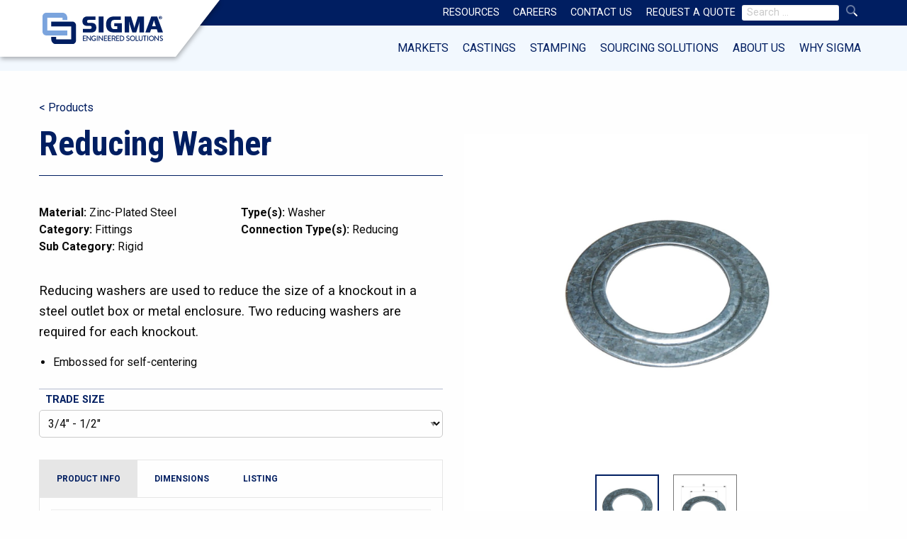

--- FILE ---
content_type: text/html; charset=UTF-8
request_url: https://sigmaengineeredsolutions.com/products/rw-r/
body_size: 13602
content:
<!doctype html>
<html lang="en-US" class="no-js">
<head>
  <meta charset="UTF-8">
  <meta name="viewport" content="width=device-width, initial-scale=1">
  <meta property="og:title" content="Sigma Engineered Solutions | Reducing Washer "/>  
  <meta http-equiv="x-ua-compatible" content="ie=edge">
  <script src="https://kit.fontawesome.com/0f6b387a82.js" crossorigin="anonymous"></script>
  <meta http-equiv="Content-Security-Policy" content="default-src 'self';
  connect-src 'self' https://www.google-analytics.com https://www.googletagmanager.com https://ka-p.fontawesome.com https://log.cookieyes.com https://cdn-cookieyes.com;
  font-src 'self' https://fonts.gstatic.com https://ka-p.fontawesome.com;
  style-src 'self' 'unsafe-inline' https://fonts.googleapis.com;
  script-src 'self' 'unsafe-inline' https://ajax.googleapis.com https://www.googletagmanager.com https://www.google.com https://www.gstatic.com https://cdn-cookieyes.com;
  img-src 'self' data: https://cdn-cookieyes.com;
  frame-src 'self' https://www.youtube-nocookie.com https://www.google.com;">
  <meta name='robots' content='index, follow, max-image-preview:large, max-snippet:-1, max-video-preview:-1' />
<script id="cookieyes" type="text/javascript" src="https://cdn-cookieyes.com/client_data/84cee0e324ffdba8523d7e5a/script.js"></script>
	
	<title>Reducing Washer | Sigma Engineered Solutions</title>
	<link rel="canonical" href="https://sigmaengineeredsolutions.com/products/rw-r/" />
	<meta property="og:locale" content="en_US" />
	<meta property="og:type" content="article" />
	<meta property="og:title" content="Reducing Washer | Sigma Engineered Solutions" />
	<meta property="og:description" content="Reducing washers are used to reduce the size of a knockout in a steel outlet box or metal enclosure. Two..." />
	<meta property="og:url" content="https://sigmaengineeredsolutions.com/products/rw-r/" />
	<meta property="og:site_name" content="Sigma Engineered Solutions" />
	<meta property="article:modified_time" content="2025-06-19T16:47:30+00:00" />
	<meta property="og:image" content="https://sigmaengineeredsolutions.com/wp-content/uploads/2021/11/RW_Main.jpg" />
	<meta property="og:image:width" content="1200" />
	<meta property="og:image:height" content="870" />
	<meta property="og:image:type" content="image/jpeg" />
	<meta name="twitter:card" content="summary_large_image" />
	<meta name="twitter:label1" content="Est. reading time" />
	<meta name="twitter:data1" content="1 minute" />
	<script type="application/ld+json" class="yoast-schema-graph">{"@context":"https://schema.org","@graph":[{"@type":"WebPage","@id":"https://sigmaengineeredsolutions.com/products/rw-r/","url":"https://sigmaengineeredsolutions.com/products/rw-r/","name":"Reducing Washer | Sigma Engineered Solutions","isPartOf":{"@id":"https://sigmaengineeredsolutions.com/#website"},"primaryImageOfPage":{"@id":"https://sigmaengineeredsolutions.com/products/rw-r/#primaryimage"},"image":{"@id":"https://sigmaengineeredsolutions.com/products/rw-r/#primaryimage"},"thumbnailUrl":"https://sigmaengineeredsolutions.com/wp-content/uploads/2021/11/RW_Main.jpg","datePublished":"2022-02-04T17:10:07+00:00","dateModified":"2025-06-19T16:47:30+00:00","breadcrumb":{"@id":"https://sigmaengineeredsolutions.com/products/rw-r/#breadcrumb"},"inLanguage":"en-US","potentialAction":[{"@type":"ReadAction","target":["https://sigmaengineeredsolutions.com/products/rw-r/"]}]},{"@type":"ImageObject","inLanguage":"en-US","@id":"https://sigmaengineeredsolutions.com/products/rw-r/#primaryimage","url":"https://sigmaengineeredsolutions.com/wp-content/uploads/2021/11/RW_Main.jpg","contentUrl":"https://sigmaengineeredsolutions.com/wp-content/uploads/2021/11/RW_Main.jpg","width":1200,"height":870},{"@type":"BreadcrumbList","@id":"https://sigmaengineeredsolutions.com/products/rw-r/#breadcrumb","itemListElement":[{"@type":"ListItem","position":1,"name":"Home","item":"https://sigmaengineeredsolutions.com/"},{"@type":"ListItem","position":2,"name":"Reducing Washer"}]},{"@type":"WebSite","@id":"https://sigmaengineeredsolutions.com/#website","url":"https://sigmaengineeredsolutions.com/","name":"Sigma Engineered Solutions","description":"","publisher":{"@id":"https://sigmaengineeredsolutions.com/#organization"},"potentialAction":[{"@type":"SearchAction","target":{"@type":"EntryPoint","urlTemplate":"https://sigmaengineeredsolutions.com/?s={search_term_string}"},"query-input":{"@type":"PropertyValueSpecification","valueRequired":true,"valueName":"search_term_string"}}],"inLanguage":"en-US"},{"@type":"Organization","@id":"https://sigmaengineeredsolutions.com/#organization","name":"Sigma Engineered Solutions","url":"https://sigmaengineeredsolutions.com/","logo":{"@type":"ImageObject","inLanguage":"en-US","@id":"https://sigmaengineeredsolutions.com/#/schema/logo/image/","url":"https://sigmaengineeredsolutions.com/wp-content/uploads/2023/04/SIGMA_Horizontal_Spot.svg","contentUrl":"https://sigmaengineeredsolutions.com/wp-content/uploads/2023/04/SIGMA_Horizontal_Spot.svg","caption":"Sigma Engineered Solutions"},"image":{"@id":"https://sigmaengineeredsolutions.com/#/schema/logo/image/"},"sameAs":["https://www.linkedin.com/company/sigma-engineered-solutions/"]}]}</script>
	
<link rel="alternate" type="application/rss+xml" title="Sigma Engineered Solutions &raquo; Feed" href="https://sigmaengineeredsolutions.com/feed/" />
<link rel="alternate" type="application/rss+xml" title="Sigma Engineered Solutions &raquo; Comments Feed" href="https://sigmaengineeredsolutions.com/comments/feed/" />
<link rel="alternate" title="oEmbed (JSON)" type="application/json+oembed" href="https://sigmaengineeredsolutions.com/wp-json/oembed/1.0/embed?url=https%3A%2F%2Fsigmaengineeredsolutions.com%2Fproducts%2Frw-r%2F" />
<link rel="alternate" title="oEmbed (XML)" type="text/xml+oembed" href="https://sigmaengineeredsolutions.com/wp-json/oembed/1.0/embed?url=https%3A%2F%2Fsigmaengineeredsolutions.com%2Fproducts%2Frw-r%2F&#038;format=xml" />
<style id='wp-img-auto-sizes-contain-inline-css' type='text/css'>
img:is([sizes=auto i],[sizes^="auto," i]){contain-intrinsic-size:3000px 1500px}
/*# sourceURL=wp-img-auto-sizes-contain-inline-css */
</style>
<style id='wp-emoji-styles-inline-css' type='text/css'>
	img.wp-smiley, img.emoji {
		display: inline !important;
		border: none !important;
		box-shadow: none !important;
		height: 1em !important;
		width: 1em !important;
		margin: 0 0.07em !important;
		vertical-align: -0.1em !important;
		background: none !important;
		padding: 0 !important;
	}
/*# sourceURL=wp-emoji-styles-inline-css */
</style>
<style id='wp-block-library-inline-css' type='text/css'>
:root{--wp-block-synced-color:#7a00df;--wp-block-synced-color--rgb:122,0,223;--wp-bound-block-color:var(--wp-block-synced-color);--wp-editor-canvas-background:#ddd;--wp-admin-theme-color:#007cba;--wp-admin-theme-color--rgb:0,124,186;--wp-admin-theme-color-darker-10:#006ba1;--wp-admin-theme-color-darker-10--rgb:0,107,160.5;--wp-admin-theme-color-darker-20:#005a87;--wp-admin-theme-color-darker-20--rgb:0,90,135;--wp-admin-border-width-focus:2px}@media (min-resolution:192dpi){:root{--wp-admin-border-width-focus:1.5px}}.wp-element-button{cursor:pointer}:root .has-very-light-gray-background-color{background-color:#eee}:root .has-very-dark-gray-background-color{background-color:#313131}:root .has-very-light-gray-color{color:#eee}:root .has-very-dark-gray-color{color:#313131}:root .has-vivid-green-cyan-to-vivid-cyan-blue-gradient-background{background:linear-gradient(135deg,#00d084,#0693e3)}:root .has-purple-crush-gradient-background{background:linear-gradient(135deg,#34e2e4,#4721fb 50%,#ab1dfe)}:root .has-hazy-dawn-gradient-background{background:linear-gradient(135deg,#faaca8,#dad0ec)}:root .has-subdued-olive-gradient-background{background:linear-gradient(135deg,#fafae1,#67a671)}:root .has-atomic-cream-gradient-background{background:linear-gradient(135deg,#fdd79a,#004a59)}:root .has-nightshade-gradient-background{background:linear-gradient(135deg,#330968,#31cdcf)}:root .has-midnight-gradient-background{background:linear-gradient(135deg,#020381,#2874fc)}:root{--wp--preset--font-size--normal:16px;--wp--preset--font-size--huge:42px}.has-regular-font-size{font-size:1em}.has-larger-font-size{font-size:2.625em}.has-normal-font-size{font-size:var(--wp--preset--font-size--normal)}.has-huge-font-size{font-size:var(--wp--preset--font-size--huge)}.has-text-align-center{text-align:center}.has-text-align-left{text-align:left}.has-text-align-right{text-align:right}.has-fit-text{white-space:nowrap!important}#end-resizable-editor-section{display:none}.aligncenter{clear:both}.items-justified-left{justify-content:flex-start}.items-justified-center{justify-content:center}.items-justified-right{justify-content:flex-end}.items-justified-space-between{justify-content:space-between}.screen-reader-text{border:0;clip-path:inset(50%);height:1px;margin:-1px;overflow:hidden;padding:0;position:absolute;width:1px;word-wrap:normal!important}.screen-reader-text:focus{background-color:#ddd;clip-path:none;color:#444;display:block;font-size:1em;height:auto;left:5px;line-height:normal;padding:15px 23px 14px;text-decoration:none;top:5px;width:auto;z-index:100000}html :where(.has-border-color){border-style:solid}html :where([style*=border-top-color]){border-top-style:solid}html :where([style*=border-right-color]){border-right-style:solid}html :where([style*=border-bottom-color]){border-bottom-style:solid}html :where([style*=border-left-color]){border-left-style:solid}html :where([style*=border-width]){border-style:solid}html :where([style*=border-top-width]){border-top-style:solid}html :where([style*=border-right-width]){border-right-style:solid}html :where([style*=border-bottom-width]){border-bottom-style:solid}html :where([style*=border-left-width]){border-left-style:solid}html :where(img[class*=wp-image-]){height:auto;max-width:100%}:where(figure){margin:0 0 1em}html :where(.is-position-sticky){--wp-admin--admin-bar--position-offset:var(--wp-admin--admin-bar--height,0px)}@media screen and (max-width:600px){html :where(.is-position-sticky){--wp-admin--admin-bar--position-offset:0px}}
/*# sourceURL=wp-block-library-inline-css */
</style><style id='global-styles-inline-css' type='text/css'>
:root{--wp--preset--aspect-ratio--square: 1;--wp--preset--aspect-ratio--4-3: 4/3;--wp--preset--aspect-ratio--3-4: 3/4;--wp--preset--aspect-ratio--3-2: 3/2;--wp--preset--aspect-ratio--2-3: 2/3;--wp--preset--aspect-ratio--16-9: 16/9;--wp--preset--aspect-ratio--9-16: 9/16;--wp--preset--color--black: #000000;--wp--preset--color--cyan-bluish-gray: #abb8c3;--wp--preset--color--white: #ffffff;--wp--preset--color--pale-pink: #f78da7;--wp--preset--color--vivid-red: #cf2e2e;--wp--preset--color--luminous-vivid-orange: #ff6900;--wp--preset--color--luminous-vivid-amber: #fcb900;--wp--preset--color--light-green-cyan: #7bdcb5;--wp--preset--color--vivid-green-cyan: #00d084;--wp--preset--color--pale-cyan-blue: #8ed1fc;--wp--preset--color--vivid-cyan-blue: #0693e3;--wp--preset--color--vivid-purple: #9b51e0;--wp--preset--gradient--vivid-cyan-blue-to-vivid-purple: linear-gradient(135deg,rgb(6,147,227) 0%,rgb(155,81,224) 100%);--wp--preset--gradient--light-green-cyan-to-vivid-green-cyan: linear-gradient(135deg,rgb(122,220,180) 0%,rgb(0,208,130) 100%);--wp--preset--gradient--luminous-vivid-amber-to-luminous-vivid-orange: linear-gradient(135deg,rgb(252,185,0) 0%,rgb(255,105,0) 100%);--wp--preset--gradient--luminous-vivid-orange-to-vivid-red: linear-gradient(135deg,rgb(255,105,0) 0%,rgb(207,46,46) 100%);--wp--preset--gradient--very-light-gray-to-cyan-bluish-gray: linear-gradient(135deg,rgb(238,238,238) 0%,rgb(169,184,195) 100%);--wp--preset--gradient--cool-to-warm-spectrum: linear-gradient(135deg,rgb(74,234,220) 0%,rgb(151,120,209) 20%,rgb(207,42,186) 40%,rgb(238,44,130) 60%,rgb(251,105,98) 80%,rgb(254,248,76) 100%);--wp--preset--gradient--blush-light-purple: linear-gradient(135deg,rgb(255,206,236) 0%,rgb(152,150,240) 100%);--wp--preset--gradient--blush-bordeaux: linear-gradient(135deg,rgb(254,205,165) 0%,rgb(254,45,45) 50%,rgb(107,0,62) 100%);--wp--preset--gradient--luminous-dusk: linear-gradient(135deg,rgb(255,203,112) 0%,rgb(199,81,192) 50%,rgb(65,88,208) 100%);--wp--preset--gradient--pale-ocean: linear-gradient(135deg,rgb(255,245,203) 0%,rgb(182,227,212) 50%,rgb(51,167,181) 100%);--wp--preset--gradient--electric-grass: linear-gradient(135deg,rgb(202,248,128) 0%,rgb(113,206,126) 100%);--wp--preset--gradient--midnight: linear-gradient(135deg,rgb(2,3,129) 0%,rgb(40,116,252) 100%);--wp--preset--font-size--small: 13px;--wp--preset--font-size--medium: 20px;--wp--preset--font-size--large: 36px;--wp--preset--font-size--x-large: 42px;--wp--preset--spacing--20: 0.44rem;--wp--preset--spacing--30: 0.67rem;--wp--preset--spacing--40: 1rem;--wp--preset--spacing--50: 1.5rem;--wp--preset--spacing--60: 2.25rem;--wp--preset--spacing--70: 3.38rem;--wp--preset--spacing--80: 5.06rem;--wp--preset--shadow--natural: 6px 6px 9px rgba(0, 0, 0, 0.2);--wp--preset--shadow--deep: 12px 12px 50px rgba(0, 0, 0, 0.4);--wp--preset--shadow--sharp: 6px 6px 0px rgba(0, 0, 0, 0.2);--wp--preset--shadow--outlined: 6px 6px 0px -3px rgb(255, 255, 255), 6px 6px rgb(0, 0, 0);--wp--preset--shadow--crisp: 6px 6px 0px rgb(0, 0, 0);}:where(.is-layout-flex){gap: 0.5em;}:where(.is-layout-grid){gap: 0.5em;}body .is-layout-flex{display: flex;}.is-layout-flex{flex-wrap: wrap;align-items: center;}.is-layout-flex > :is(*, div){margin: 0;}body .is-layout-grid{display: grid;}.is-layout-grid > :is(*, div){margin: 0;}:where(.wp-block-columns.is-layout-flex){gap: 2em;}:where(.wp-block-columns.is-layout-grid){gap: 2em;}:where(.wp-block-post-template.is-layout-flex){gap: 1.25em;}:where(.wp-block-post-template.is-layout-grid){gap: 1.25em;}.has-black-color{color: var(--wp--preset--color--black) !important;}.has-cyan-bluish-gray-color{color: var(--wp--preset--color--cyan-bluish-gray) !important;}.has-white-color{color: var(--wp--preset--color--white) !important;}.has-pale-pink-color{color: var(--wp--preset--color--pale-pink) !important;}.has-vivid-red-color{color: var(--wp--preset--color--vivid-red) !important;}.has-luminous-vivid-orange-color{color: var(--wp--preset--color--luminous-vivid-orange) !important;}.has-luminous-vivid-amber-color{color: var(--wp--preset--color--luminous-vivid-amber) !important;}.has-light-green-cyan-color{color: var(--wp--preset--color--light-green-cyan) !important;}.has-vivid-green-cyan-color{color: var(--wp--preset--color--vivid-green-cyan) !important;}.has-pale-cyan-blue-color{color: var(--wp--preset--color--pale-cyan-blue) !important;}.has-vivid-cyan-blue-color{color: var(--wp--preset--color--vivid-cyan-blue) !important;}.has-vivid-purple-color{color: var(--wp--preset--color--vivid-purple) !important;}.has-black-background-color{background-color: var(--wp--preset--color--black) !important;}.has-cyan-bluish-gray-background-color{background-color: var(--wp--preset--color--cyan-bluish-gray) !important;}.has-white-background-color{background-color: var(--wp--preset--color--white) !important;}.has-pale-pink-background-color{background-color: var(--wp--preset--color--pale-pink) !important;}.has-vivid-red-background-color{background-color: var(--wp--preset--color--vivid-red) !important;}.has-luminous-vivid-orange-background-color{background-color: var(--wp--preset--color--luminous-vivid-orange) !important;}.has-luminous-vivid-amber-background-color{background-color: var(--wp--preset--color--luminous-vivid-amber) !important;}.has-light-green-cyan-background-color{background-color: var(--wp--preset--color--light-green-cyan) !important;}.has-vivid-green-cyan-background-color{background-color: var(--wp--preset--color--vivid-green-cyan) !important;}.has-pale-cyan-blue-background-color{background-color: var(--wp--preset--color--pale-cyan-blue) !important;}.has-vivid-cyan-blue-background-color{background-color: var(--wp--preset--color--vivid-cyan-blue) !important;}.has-vivid-purple-background-color{background-color: var(--wp--preset--color--vivid-purple) !important;}.has-black-border-color{border-color: var(--wp--preset--color--black) !important;}.has-cyan-bluish-gray-border-color{border-color: var(--wp--preset--color--cyan-bluish-gray) !important;}.has-white-border-color{border-color: var(--wp--preset--color--white) !important;}.has-pale-pink-border-color{border-color: var(--wp--preset--color--pale-pink) !important;}.has-vivid-red-border-color{border-color: var(--wp--preset--color--vivid-red) !important;}.has-luminous-vivid-orange-border-color{border-color: var(--wp--preset--color--luminous-vivid-orange) !important;}.has-luminous-vivid-amber-border-color{border-color: var(--wp--preset--color--luminous-vivid-amber) !important;}.has-light-green-cyan-border-color{border-color: var(--wp--preset--color--light-green-cyan) !important;}.has-vivid-green-cyan-border-color{border-color: var(--wp--preset--color--vivid-green-cyan) !important;}.has-pale-cyan-blue-border-color{border-color: var(--wp--preset--color--pale-cyan-blue) !important;}.has-vivid-cyan-blue-border-color{border-color: var(--wp--preset--color--vivid-cyan-blue) !important;}.has-vivid-purple-border-color{border-color: var(--wp--preset--color--vivid-purple) !important;}.has-vivid-cyan-blue-to-vivid-purple-gradient-background{background: var(--wp--preset--gradient--vivid-cyan-blue-to-vivid-purple) !important;}.has-light-green-cyan-to-vivid-green-cyan-gradient-background{background: var(--wp--preset--gradient--light-green-cyan-to-vivid-green-cyan) !important;}.has-luminous-vivid-amber-to-luminous-vivid-orange-gradient-background{background: var(--wp--preset--gradient--luminous-vivid-amber-to-luminous-vivid-orange) !important;}.has-luminous-vivid-orange-to-vivid-red-gradient-background{background: var(--wp--preset--gradient--luminous-vivid-orange-to-vivid-red) !important;}.has-very-light-gray-to-cyan-bluish-gray-gradient-background{background: var(--wp--preset--gradient--very-light-gray-to-cyan-bluish-gray) !important;}.has-cool-to-warm-spectrum-gradient-background{background: var(--wp--preset--gradient--cool-to-warm-spectrum) !important;}.has-blush-light-purple-gradient-background{background: var(--wp--preset--gradient--blush-light-purple) !important;}.has-blush-bordeaux-gradient-background{background: var(--wp--preset--gradient--blush-bordeaux) !important;}.has-luminous-dusk-gradient-background{background: var(--wp--preset--gradient--luminous-dusk) !important;}.has-pale-ocean-gradient-background{background: var(--wp--preset--gradient--pale-ocean) !important;}.has-electric-grass-gradient-background{background: var(--wp--preset--gradient--electric-grass) !important;}.has-midnight-gradient-background{background: var(--wp--preset--gradient--midnight) !important;}.has-small-font-size{font-size: var(--wp--preset--font-size--small) !important;}.has-medium-font-size{font-size: var(--wp--preset--font-size--medium) !important;}.has-large-font-size{font-size: var(--wp--preset--font-size--large) !important;}.has-x-large-font-size{font-size: var(--wp--preset--font-size--x-large) !important;}
/*# sourceURL=global-styles-inline-css */
</style>
<style id='classic-theme-styles-inline-css' type='text/css'>
/*! This file is auto-generated */
.wp-block-button__link{color:#fff;background-color:#32373c;border-radius:9999px;box-shadow:none;text-decoration:none;padding:calc(.667em + 2px) calc(1.333em + 2px);font-size:1.125em}.wp-block-file__button{background:#32373c;color:#fff;text-decoration:none}
/*# sourceURL=/wp-includes/css/classic-themes.min.css */
</style>
<link rel='stylesheet' id='-style-css' href='https://sigmaengineeredsolutions.com/wp-content/themes/sigma/style.css?ver=6.9' type='text/css' media='all' />
<link rel='stylesheet' id='-app-css' href='https://sigmaengineeredsolutions.com/wp-content/themes/sigma/css/app.css?ver=6.9' type='text/css' media='all' />
<script type="text/javascript" src="https://sigmaengineeredsolutions.com/wp-content/themes/sigma/node_modules/jquery/dist/jquery.min.js?ver=20151215" id="-jquery-js"></script>
<script type="text/javascript" src="https://sigmaengineeredsolutions.com/wp-content/themes/sigma/js/js-min.js?ver=20151216" id="theme-js-js"></script>
<link rel="icon" href="https://sigmaengineeredsolutions.com/wp-content/uploads/2021/11/ico-100x100.png" sizes="32x32" />
<link rel="icon" href="https://sigmaengineeredsolutions.com/wp-content/uploads/2021/11/ico.png" sizes="192x192" />
<link rel="apple-touch-icon" href="https://sigmaengineeredsolutions.com/wp-content/uploads/2021/11/ico.png" />
<meta name="msapplication-TileImage" content="https://sigmaengineeredsolutions.com/wp-content/uploads/2021/11/ico.png" />
  <title>Sigma Engineered Solutions | Reducing Washer</title>
  
<script>(function(w,d,s,l,i){w[l]=w[l]||[];w[l].push({'gtm.start':
new Date().getTime(),event:'gtm.js'});var f=d.getElementsByTagName(s)[0],
j=d.createElement(s),dl=l!='dataLayer'?'&l='+l:'';j.async=true;j.src=
'https://www.googletagmanager.com/gtm.js?id='+i+dl;f.parentNode.insertBefore(j,f);
})(window,document,'script','dataLayer','GTM-WV26RF5');</script>
</head>
<body class="wp-singular products-template-default single single-products postid-13423 wp-custom-logo wp-theme-sigma">
  
<noscript><iframe src="https://www.googletagmanager.com/ns.html?id=GTM-WV26RF5"
height="0" width="0" style="display:none;visibility:hidden"></iframe></noscript>
  <div id="page" class="site">
  <header id="masthead">
    <div class="grid-container site-header show-for-medium full">
      <span class="header-logo-container">
        <span class="header-logo-svg">
          <a href="https://sigmaengineeredsolutions.com"><img src="https://sigmaengineeredsolutions.com/wp-content/uploads/2023/04/SIGMA_Horizontal_Spot.svg" class="header-logo " alt="Sigma Engineered Solutions"/></a>        </span>
      </span>
      <div class="grid-container full">
        <div class="cell small-24 top-menu">
          <div class="grid-container">
            <ul class="vertical medium-horizontal align-right menu" data-responsive-menu="accordion medium-dropdown">
              <li id="menu-item-3603" class="menu-item menu-item-type-post_type menu-item-object-page menu-item-3603"><a href="https://sigmaengineeredsolutions.com/resources/">Resources</a></li>
<li id="menu-item-14299" class="menu-item menu-item-type-post_type menu-item-object-page menu-item-14299"><a href="https://sigmaengineeredsolutions.com/careers/">Careers</a></li>
<li id="menu-item-3602" class="menu-item menu-item-type-post_type menu-item-object-page menu-item-3602"><a href="https://sigmaengineeredsolutions.com/company/contact-us/">Contact Us</a></li>
<li id="menu-item-15010" class="menu-item menu-item-type-custom menu-item-object-custom menu-item-15010"><a href="/company/contact-us/?formselect=raq">Request A Quote</a></li>
				<form role="search" method="get" class="search-form" action="https://sigmaengineeredsolutions.com/">
						<div class="sigma-search notcollapsed">
						<a class="spyglass"><i class="fad fa-search"></i></a>
								<span class="screen-reader-text collapsed">Search for:</span>
								<input type="search" class="search-field sitesearch" placeholder="Search …" value="" name="s" title="Search for:" />
								<button class="spyglass-btn" aria-label="Search"><i class="fad fa-search" ria-hidden="true"></i></button>
								</div>
				</form>
				            </ul>
          </div>
        </div>
        <div class="cell small-24 main-nav">
          <div class="grid-container">
          
      <div class="megamenu"><a href="https://sigmaengineeredsolutions.com/markets/" class="megamenu-item" data-mega-id="3081">Markets</a><a href="https://sigmaengineeredsolutions.com/castings/" class="megamenu-item" data-mega-id="3107">Castings</a><a href="https://sigmaengineeredsolutions.com/stamping/" class="megamenu-item" data-mega-id="15259">Stamping</a><a href="https://sigmaengineeredsolutions.com/sigma-sourcing-solutions/" class="megamenu-item" data-mega-id="15050">Sourcing Solutions</a><a href="https://sigmaengineeredsolutions.com/company/" class="megamenu-item" data-mega-id="90">About Us</a><a href="https://sigmaengineeredsolutions.com/why-sigma/" class="megamenu-item" data-mega-id="89">Why Sigma</a></div>
    
          </div>
        </div>
      </div>
    </div>
    
              <div id="megamenu-3081" class="megasub hidemega background-ltblue">
                <div class="megasub-content">
                  <div class="grid-x grid-padding-x grid-padding-y small-up-1 medium-up-3 large-up-3" data-equalizer data-equalize-by-row="true">
                  
                <div class="cell" >
                  <div class="mega-icon-item">
                    <div class="mega-icon"><img src="https://sigmaengineeredsolutions.com/wp-content/uploads/2021/12/electrical.svg" alt="Electrical"/></div>
                    <div class="mega-icon-text" data-equalizer-watch>
                      <a href="https://sigmaengineeredsolutions.com/markets/electrical/" class="mega-icon-link">
                        <span class="h6">Electrical</span>
                      </a>
                      <div class="mega-icon-content">
                      <p>An extensive range of robust fittings and weatherproof products.</p>
                      </div>
                    </div>
                  </div>
                </div>
                
                <div class="cell" >
                  <div class="mega-icon-item">
                    <div class="mega-icon"><img src="https://sigmaengineeredsolutions.com/wp-content/uploads/2021/12/automotive.svg" alt="Automotive"/></div>
                    <div class="mega-icon-text" data-equalizer-watch>
                      <a href="https://sigmaengineeredsolutions.com/markets/automotive/" class="mega-icon-link">
                        <span class="h6">Automotive</span>
                      </a>
                      <div class="mega-icon-content">
                      <p>Connectivity solutions such as high brackets, busbars, and connector pins.</p>
                      </div>
                    </div>
                  </div>
                </div>
                
                <div class="cell" >
                  <div class="mega-icon-item">
                    <div class="mega-icon"><img src="https://sigmaengineeredsolutions.com/wp-content/uploads/2021/12/electrical.svg" alt="Power Transmission & Distribution"/></div>
                    <div class="mega-icon-text" data-equalizer-watch>
                      <a href="https://sigmaengineeredsolutions.com/markets/power-td/" class="mega-icon-link">
                        <span class="h6">Power Transmission & Distribution</span>
                      </a>
                      <div class="mega-icon-content">
                      <p>Connectors &amp; structural components for cutouts, transformers, &amp; substations.</p>
                      </div>
                    </div>
                  </div>
                </div>
                
                <div class="cell" >
                  <div class="mega-icon-item">
                    <div class="mega-icon"><img src="https://sigmaengineeredsolutions.com/wp-content/uploads/2021/12/aerospace.svg" alt="Aerospace"/></div>
                    <div class="mega-icon-text" data-equalizer-watch>
                      <a href="https://sigmaengineeredsolutions.com/markets/aerospace/" class="mega-icon-link">
                        <span class="h6">Aerospace</span>
                      </a>
                      <div class="mega-icon-content">
                      <p>Complex sensor housings &amp; fracture-critical products.</p>
                      </div>
                    </div>
                  </div>
                </div>
                
                <div class="cell" >
                  <div class="mega-icon-item">
                    <div class="mega-icon"><img src="https://sigmaengineeredsolutions.com/wp-content/uploads/2025/02/fridge.svg" alt="Appliances"/></div>
                    <div class="mega-icon-text" data-equalizer-watch>
                      <a href="https://sigmaengineeredsolutions.com/markets/appliances/" class="mega-icon-link">
                        <span class="h6">Appliances</span>
                      </a>
                      <div class="mega-icon-content">
                      <p>Robust castings and assemblies for everyday appliances.</p>
                      </div>
                    </div>
                  </div>
                </div>
                
                <div class="cell" >
                  <div class="mega-icon-item">
                    <div class="mega-icon"><img src="https://sigmaengineeredsolutions.com/wp-content/uploads/2025/02/comm-hardware.svg" alt="Commercial Hardware"/></div>
                    <div class="mega-icon-text" data-equalizer-watch>
                      <a href="https://sigmaengineeredsolutions.com/markets/commercial-hardware/" class="mega-icon-link">
                        <span class="h6">Commercial Hardware</span>
                      </a>
                      <div class="mega-icon-content">
                      <p>Finished components for commercial &amp; residential hardware applications.</p>
                      </div>
                    </div>
                  </div>
                </div>
                
                <div class="cell" >
                  <div class="mega-icon-item">
                    <div class="mega-icon"><img src="https://sigmaengineeredsolutions.com/wp-content/uploads/2021/12/electronics.svg" alt="Electronics & Telecom"/></div>
                    <div class="mega-icon-text" data-equalizer-watch>
                      <a href="https://sigmaengineeredsolutions.com/markets/electronics-telecom/" class="mega-icon-link">
                        <span class="h6">Electronics & Telecom</span>
                      </a>
                      <div class="mega-icon-content">
                      <p>Precision metal stamped sensors, connectors and cast housings &amp; covers.</p>
                      </div>
                    </div>
                  </div>
                </div>
                
                <div class="cell" >
                  <div class="mega-icon-item">
                    <div class="mega-icon"><img src="https://sigmaengineeredsolutions.com/wp-content/uploads/2021/12/fluid.svg" alt="Fluid Power"/></div>
                    <div class="mega-icon-text" data-equalizer-watch>
                      <a href="https://sigmaengineeredsolutions.com/markets/fluid-power/" class="mega-icon-link">
                        <span class="h6">Fluid Power</span>
                      </a>
                      <div class="mega-icon-content">
                      <p>Durable, precision products for high-pressure applications.</p>
                      </div>
                    </div>
                  </div>
                </div>
                
                <div class="cell" >
                  <div class="mega-icon-item">
                    <div class="mega-icon"><img src="https://sigmaengineeredsolutions.com/wp-content/uploads/2021/12/food-bev.svg" alt="Food & Beverage"/></div>
                    <div class="mega-icon-text" data-equalizer-watch>
                      <a href="https://sigmaengineeredsolutions.com/markets/food-beverage/" class="mega-icon-link">
                        <span class="h6">Food & Beverage</span>
                      </a>
                      <div class="mega-icon-content">
                      <p>Handles, leveling pins, flow valves &amp; button housings.</p>
                      </div>
                    </div>
                  </div>
                </div>
                
                <div class="cell" >
                  <div class="mega-icon-item">
                    <div class="mega-icon"><img src="https://sigmaengineeredsolutions.com/wp-content/uploads/2021/12/lighting.svg" alt="Lighting"/></div>
                    <div class="mega-icon-text" data-equalizer-watch>
                      <a href="https://sigmaengineeredsolutions.com/markets/lighting/" class="mega-icon-link">
                        <span class="h6">Lighting</span>
                      </a>
                      <div class="mega-icon-content">
                      <p>Custom housings to fully assembled commercial &amp; industrial light fixtures.</p>
                      </div>
                    </div>
                  </div>
                </div>
                
                <div class="cell" >
                  <div class="mega-icon-item">
                    <div class="mega-icon"><img src="https://sigmaengineeredsolutions.com/wp-content/uploads/2021/12/marine.svg" alt="Marine"/></div>
                    <div class="mega-icon-text" data-equalizer-watch>
                      <a href="https://sigmaengineeredsolutions.com/markets/marine/" class="mega-icon-link">
                        <span class="h6">Marine</span>
                      </a>
                      <div class="mega-icon-content">
                      <p>Durable corrosion-resistant engineered castings and subassemblies.</p>
                      </div>
                    </div>
                  </div>
                </div>
                
                <div class="cell" >
                  <div class="mega-icon-item">
                    <div class="mega-icon"><img src="https://sigmaengineeredsolutions.com/wp-content/uploads/2021/12/medical.svg" alt="Medical & Dental"/></div>
                    <div class="mega-icon-text" data-equalizer-watch>
                      <a href="https://sigmaengineeredsolutions.com/markets/medical-dental/" class="mega-icon-link">
                        <span class="h6">Medical & Dental</span>
                      </a>
                      <div class="mega-icon-content">
                      <p>Medical-grade parts for implants, housings, manifolds, and pumps.</p>
                      </div>
                    </div>
                  </div>
                </div>
                
                <div class="cell" >
                  <div class="mega-icon-item">
                    <div class="mega-icon"><img src="https://sigmaengineeredsolutions.com/wp-content/uploads/2025/02/oilgas.svg" alt="Oil & Gas"/></div>
                    <div class="mega-icon-text" data-equalizer-watch>
                      <a href="https://sigmaengineeredsolutions.com/markets/oil-gas/" class="mega-icon-link">
                        <span class="h6">Oil & Gas</span>
                      </a>
                      <div class="mega-icon-content">
                      <p>Custom housings and covers for flow control, pressure valves &amp; meters.</p>
                      </div>
                    </div>
                  </div>
                </div>
                
                <div class="cell" >
                  <div class="mega-icon-item">
                    <div class="mega-icon"><img src="https://sigmaengineeredsolutions.com/wp-content/uploads/2021/12/power-tools.svg" alt="Power Tools"/></div>
                    <div class="mega-icon-text" data-equalizer-watch>
                      <a href="https://sigmaengineeredsolutions.com/markets/power-tools/" class="mega-icon-link">
                        <span class="h6">Power Tools</span>
                      </a>
                      <div class="mega-icon-content">
                      <p>Durable yet lightweight custom metal housings.</p>
                      </div>
                    </div>
                  </div>
                </div>
                
                <div class="cell" >
                  <div class="mega-icon-item">
                    <div class="mega-icon"><img src="https://sigmaengineeredsolutions.com/wp-content/uploads/2021/12/solar.svg" alt="Energy"/></div>
                    <div class="mega-icon-text" data-equalizer-watch>
                      <a href="https://sigmaengineeredsolutions.com/markets/energy/" class="mega-icon-link">
                        <span class="h6">Energy</span>
                      </a>
                      <div class="mega-icon-content">
                      <p>Innovative precision metal stamped parts.</p>
                      </div>
                    </div>
                  </div>
                </div>
                
                  </div>
                </div>
              </div>
              
              <div id="megamenu-3107" class="megasub hidemega background-ltblue">
              <div class="grid-container">
                <div class="grid-x grid-padding-x grid-padding-y">
                
                <div class="cell medium-12">
                  <div class="grid-x grid-padding-x">
                    <div class="cell medium-11">
                      <a href="https://sigmaengineeredsolutions.com/castings/high-pressure-die-casting/">
                        <img src="https://sigmaengineeredsolutions.com/wp-content/uploads/2022/02/Casting-Menu-High-Pressure-Die-Casting-Image.jpg" alt="High Pressure Die Casting"/>
                      </a>
                    </div>
                    <div class="cell medium-13 megasub-content">
                      <a href="https://sigmaengineeredsolutions.com/castings/high-pressure-die-casting/"><div class="h5">High Pressure Die Casting</div></a>
                      <p>High-pressure liquid metal is pressed into a precision metal mold cavity, and then cooled &amp; solidified under pressure.</p>
<p>Ideal for a wide range of applications, including automotive, agricultural, electronics, and medical.</p>
                    </div>
                  </div>
                </div>
                
                <div class="cell medium-12">
                  <div class="grid-x grid-padding-x">
                    <div class="cell medium-11">
                      <a href="https://sigmaengineeredsolutions.com/castings/sand-casting/">
                        <img src="https://sigmaengineeredsolutions.com/wp-content/uploads/2021/12/Image-1.jpg" alt="Sand Casting"/>
                      </a>
                    </div>
                    <div class="cell medium-13 megasub-content">
                      <a href="https://sigmaengineeredsolutions.com/castings/sand-casting/"><div class="h5">Sand Casting</div></a>
                      <p>Castings with complex shapes &amp; inner cavities that are produced in a sand mold</p>
<p>Ideal for parts with complex shapes and inner cavities</p>
                    </div>
                  </div>
                </div>
                
                <div class="cell medium-12">
                  <div class="grid-x grid-padding-x">
                    <div class="cell medium-11">
                      <a href="https://sigmaengineeredsolutions.com/castings/gravity-die-casting/">
                        <img src="https://sigmaengineeredsolutions.com/wp-content/uploads/2021/12/Image.jpg" alt="Gravity Die Casting"/>
                      </a>
                    </div>
                    <div class="cell medium-13 megasub-content">
                      <a href="https://sigmaengineeredsolutions.com/castings/gravity-die-casting/"><div class="h5">Gravity Die Casting</div></a>
                      <p>A mold is filled with liquid metal using gravity and cooled and solidified in the mold to obtain a casting</p>
<p>Ideal for parts with complex shapes made with steel, aluminum or magnesium alloys</p>
                    </div>
                  </div>
                </div>
                
                <div class="cell medium-12">
                  <div class="grid-x grid-padding-x">
                    <div class="cell medium-11">
                      <a href="https://sigmaengineeredsolutions.com/castings/investment-casting/">
                        <img src="https://sigmaengineeredsolutions.com/wp-content/uploads/2022/01/castings-investment_V02.jpg" alt="Investment Casting"/>
                      </a>
                    </div>
                    <div class="cell medium-13 megasub-content">
                      <a href="https://sigmaengineeredsolutions.com/castings/investment-casting/"><div class="h5">Investment Casting</div></a>
                      <p>A process used to obtain a mold without a parting surface; creates parts with high dimensional &amp; geometric accuracy</p>
<p>Ideal for near-net shaped parts with complex shapes and high precision requirements</p>
                    </div>
                  </div>
                </div>
                
                <div class="cell medium-12">
                  <div class="grid-x grid-padding-x">
                    <div class="cell medium-11">
                      <a href="https://sigmaengineeredsolutions.com/why-sigma/partner-services/">
                        <img src="https://sigmaengineeredsolutions.com/wp-content/uploads/2022/01/Partner-Services.jpg" alt="Partner Services"/>
                      </a>
                    </div>
                    <div class="cell medium-13 megasub-content">
                      <a href="https://sigmaengineeredsolutions.com/why-sigma/partner-services/"><div class="h5">Partner Services</div></a>
                      <p>Custom Tooling, Machining, Surface Finishing, Special Purpose Machine Design &amp; Development</p>
                    </div>
                  </div>
                </div>
                
                </div>
                </div>
              </div>
              
              <div id="megamenu-15259" class="megasub hidemega background-ltblue">
              <div class="grid-container">
                <div class="grid-x grid-padding-x grid-padding-y">
                
                <div class="cell medium-12">
                  <div class="grid-x grid-padding-x">
                    <div class="cell medium-11">
                      <a href="https://sigmaengineeredsolutions.com/stamping/precision-metal-stamping/">
                        <img src="https://sigmaengineeredsolutions.com/wp-content/uploads/2021/12/Image-7.jpg" alt="Precision Metal Stamping"/>
                      </a>
                    </div>
                    <div class="cell medium-13 megasub-content">
                      <a href="https://sigmaengineeredsolutions.com/stamping/precision-metal-stamping/"><div class="h5">Precision Metal Stamping</div></a>
                      <p>More than 80 presses convert metal sheets into custom parts</p>
<p>Ideal for parts for electronic connectors and microprocessor chips</p>
                    </div>
                  </div>
                </div>
                
                <div class="cell medium-12">
                  <div class="grid-x grid-padding-x">
                    <div class="cell medium-11">
                      <a href="https://sigmaengineeredsolutions.com/stamping/swiss-screw-machining/">
                        <img src="https://sigmaengineeredsolutions.com/wp-content/uploads/2021/12/Image-8.jpg" alt="Swiss CNC Machining"/>
                      </a>
                    </div>
                    <div class="cell medium-13 megasub-content">
                      <a href="https://sigmaengineeredsolutions.com/stamping/swiss-screw-machining/"><div class="h5">Swiss CNC Machining</div></a>
                      <p>A specialized CNC machine capable of producing extremely small, precise parts</p>
<p>Ideal for complex miniature screws, contact pins &amp; micro-fasteners</p>
                    </div>
                  </div>
                </div>
                
                <div class="cell medium-12">
                  <div class="grid-x grid-padding-x">
                    <div class="cell medium-11">
                      <a href="https://sigmaengineeredsolutions.com/why-sigma/partner-services/">
                        <img src="https://sigmaengineeredsolutions.com/wp-content/uploads/2021/12/Image-5.jpg" alt="Partner Services"/>
                      </a>
                    </div>
                    <div class="cell medium-13 megasub-content">
                      <a href="https://sigmaengineeredsolutions.com/why-sigma/partner-services/"><div class="h5">Partner Services</div></a>
                      <p>Rapid Prototypes, Heat Treating, Automated Assembly</p>
                    </div>
                  </div>
                </div>
                
                </div>
                </div>
              </div>
              
              <div id="megamenu-90" class="megasub hidemega background-ltblue">
                <div class="megasub-content">
                  <div class="grid-x grid-padding-x grid-padding-y small-up-1 medium-up-3 large-up-3" data-equalizer data-equalize-by-row="true">
                  
                <div class="cell" >
                  <div class="mega-icon-item">
                    <div class="mega-icon"><img src="https://sigmaengineeredsolutions.com/wp-content/uploads/2021/12/history-icon.svg" alt="Company History"/></div>
                    <div class="mega-icon-text" data-equalizer-watch>
                      <a href="https://sigmaengineeredsolutions.com/company/company-history/" class="mega-icon-link">
                        <span class="h6">Company History</span>
                      </a>
                      <div class="mega-icon-content">
                      <div id="lipsum">
<p><span data-sheets-value="{&quot;1&quot;:2,&quot;2&quot;:&quot;Learn more about our company milestones&quot;}" data-sheets-userformat="{&quot;2&quot;:577,&quot;3&quot;:{&quot;1&quot;:0},&quot;9&quot;:1,&quot;12&quot;:0}">Learn more about our company milestones.</span></p>
</div>
                      </div>
                    </div>
                  </div>
                </div>
                
                <div class="cell" >
                  <div class="mega-icon-item">
                    <div class="mega-icon"><img src="https://sigmaengineeredsolutions.com/wp-content/uploads/2021/12/Globe-4.svg" alt="Plant Locations"/></div>
                    <div class="mega-icon-text" data-equalizer-watch>
                      <a href="https://sigmaengineeredsolutions.com/company/locations/" class="mega-icon-link">
                        <span class="h6">Plant Locations</span>
                      </a>
                      <div class="mega-icon-content">
                      <div id="lipsum">
<p>Learn more about our global manufacturing facilities.</p>
</div>
                      </div>
                    </div>
                  </div>
                </div>
                
                <div class="cell" >
                  <div class="mega-icon-item">
                    <div class="mega-icon"><img src="https://sigmaengineeredsolutions.com/wp-content/uploads/2021/12/news-icon.svg" alt="Company News"/></div>
                    <div class="mega-icon-text" data-equalizer-watch>
                      <a href="https://sigmaengineeredsolutions.com/news/" class="mega-icon-link">
                        <span class="h6">Company News</span>
                      </a>
                      <div class="mega-icon-content">
                      <p>See our company announcements and press releases.</p>
                      </div>
                    </div>
                  </div>
                </div>
                
                <div class="cell" >
                  <div class="mega-icon-item">
                    <div class="mega-icon"><img src="https://sigmaengineeredsolutions.com/wp-content/uploads/2021/12/contact-icon.svg" alt="Contact Us"/></div>
                    <div class="mega-icon-text" data-equalizer-watch>
                      <a href="https://sigmaengineeredsolutions.com/company/contact-us/" class="mega-icon-link">
                        <span class="h6">Contact Us</span>
                      </a>
                      <div class="mega-icon-content">
                      <div id="lipsum">
<p>Let us know how we can help create a solution for you</p>
</div>
                      </div>
                    </div>
                  </div>
                </div>
                
                <div class="cell" >
                  <div class="mega-icon-item">
                    <div class="mega-icon"><img src="https://sigmaengineeredsolutions.com/wp-content/uploads/2021/12/resources-icon.svg" alt="Resources"/></div>
                    <div class="mega-icon-text" data-equalizer-watch>
                      <a href="https://sigmaengineeredsolutions.com/resources/" class="mega-icon-link">
                        <span class="h6">Resources</span>
                      </a>
                      <div class="mega-icon-content">
                      <div id="lipsum">
<p>Download catalogs and key product guides.</p>
</div>
                      </div>
                    </div>
                  </div>
                </div>
                
                <div class="cell" >
                  <div class="mega-icon-item">
                    <div class="mega-icon"><img src="https://sigmaengineeredsolutions.com/wp-content/uploads/2021/12/Globe-4.svg" alt="Global Code of Conduct"/></div>
                    <div class="mega-icon-text" data-equalizer-watch>
                      <a href="https://sigmaengineeredsolutions.com/code-of-conduct/" class="mega-icon-link">
                        <span class="h6">Global Code of Conduct</span>
                      </a>
                      <div class="mega-icon-content">
                      <p>Download our Code of Conduct and report violations.</p>
                      </div>
                    </div>
                  </div>
                </div>
                
                  </div>
                </div>
              </div>
              
              <div id="megamenu-89" class="megasub hidemega background-ltblue">
              <div class="grid-container">
                <div class="grid-x grid-padding-x grid-padding-y">
                
                <div class="cell medium-12">
                  <div class="grid-x grid-padding-x">
                    <div class="cell medium-11">
                      <a href="https://sigmaengineeredsolutions.com/why-sigma/innovation/">
                        <img src="https://sigmaengineeredsolutions.com/wp-content/uploads/2021/12/why-innovation-menu.jpg" alt="Innovation at Sigma"/>
                      </a>
                    </div>
                    <div class="cell medium-13 megasub-content">
                      <a href="https://sigmaengineeredsolutions.com/why-sigma/innovation/"><div class="h5">Innovation at Sigma</div></a>
                      <p>Purposeful innovation – the continual improvement and innovation of custom-designed and precision-made products and solutions.</p>
                    </div>
                  </div>
                </div>
                
                <div class="cell medium-12">
                  <div class="grid-x grid-padding-x">
                    <div class="cell medium-11">
                      <a href="https://sigmaengineeredsolutions.com/why-sigma/engineered-solutions/">
                        <img src="https://sigmaengineeredsolutions.com/wp-content/uploads/2021/12/why-engineering-menu.jpg" alt="Engineered Solutions"/>
                      </a>
                    </div>
                    <div class="cell medium-13 megasub-content">
                      <a href="https://sigmaengineeredsolutions.com/why-sigma/engineered-solutions/"><div class="h5">Engineered Solutions</div></a>
                      <p>Sigma offers solutions for complex product characteristics and technical requirements.</p>
                    </div>
                  </div>
                </div>
                
                <div class="cell medium-12">
                  <div class="grid-x grid-padding-x">
                    <div class="cell medium-11">
                      <a href="https://sigmaengineeredsolutions.com/why-sigma/supply-chain-management/">
                        <img src="https://sigmaengineeredsolutions.com/wp-content/uploads/2021/12/why-supply-chain-menu.jpg" alt="Global Supply Chain Management"/>
                      </a>
                    </div>
                    <div class="cell medium-13 megasub-content">
                      <a href="https://sigmaengineeredsolutions.com/why-sigma/supply-chain-management/"><div class="h5">Global Supply Chain Management</div></a>
                      <p>U.S.-based supply chain management teams support our customers.</p>
                    </div>
                  </div>
                </div>
                
                <div class="cell medium-12">
                  <div class="grid-x grid-padding-x">
                    <div class="cell medium-11">
                      <a href="https://sigmaengineeredsolutions.com/why-sigma/partner-services/">
                        <img src="https://sigmaengineeredsolutions.com/wp-content/uploads/2021/12/why-partner-services-menu.jpg" alt="Partner Services"/>
                      </a>
                    </div>
                    <div class="cell medium-13 megasub-content">
                      <a href="https://sigmaengineeredsolutions.com/why-sigma/partner-services/"><div class="h5">Partner Services</div></a>
                      <p>Sigma is a vertically integrated single-source solution provider.</p>
                    </div>
                  </div>
                </div>
                
                <div class="cell medium-12">
                  <div class="grid-x grid-padding-x">
                    <div class="cell medium-11">
                      <a href="https://sigmaengineeredsolutions.com/why-sigma/#sustainability">
                        <img src="https://sigmaengineeredsolutions.com/wp-content/uploads/2024/10/Sigma-Sustainability.jpg" alt="Sustainability at Sigma"/>
                      </a>
                    </div>
                    <div class="cell medium-13 megasub-content">
                      <a href="https://sigmaengineeredsolutions.com/why-sigma/#sustainability"><div class="h5">Sustainability at Sigma</div></a>
                      <p>Our commitment to excellence drives us to build a better, more sustainable future in all aspects of our operations.</p>
                    </div>
                  </div>
                </div>
                
                <div class="cell medium-12">
                  <div class="grid-x grid-padding-x">
                    <div class="cell medium-11">
                      <a href="https://sigmaengineeredsolutions.com/why-sigma/#safety">
                        <img src="https://sigmaengineeredsolutions.com/wp-content/uploads/2024/10/Sigma-Safety.png" alt="Safety at Sigma"/>
                      </a>
                    </div>
                    <div class="cell medium-13 megasub-content">
                      <a href="https://sigmaengineeredsolutions.com/why-sigma/#safety"><div class="h5">Safety at Sigma</div></a>
                      <p>Safety is more than just a priority at Sigma Engineered Solutions – it’s a core value.</p>
                    </div>
                  </div>
                </div>
                
                </div>
                </div>
              </div>
              
    <div class="grid-container site-header hide-for-medium">
        <div class="grid-x">
          <div class="cell small-24 ">
            <div class="grid-x header-top">
              <div class="cell small-12 medium-24">
								<div class="mobilelogo">
                  <a href="https://sigmaengineeredsolutions.com"><img src="https://sigmaengineeredsolutions.com/wp-content/uploads/2023/04/SIGMA_Horizontal_Spot.svg" class="header-logo " alt="Sigma Engineered Solutions"/></a>              </div>
              </div>
              <span class="cell small-12 medium-24 text-right align-self-middle" data-responsive-toggle="responsive-menu" class="responsive-toggle">
              <button class="menu-icon dark" type="button" data-toggle="" aria-label="Menu">
              </button>              </span>
              <div class="cell medium-24 small-24 align-self-bottom">
                <div id="responsive-menu">
                  <ul class="vertical medium-horizontal align-left menu" data-responsive-menu="accordion medium-dropdown" data-submenu-toggle="true">
                    <li id="menu-item-3081" class="menu-item menu-item-type-post_type menu-item-object-page menu-item-has-children menu-item-3081"><a href="https://sigmaengineeredsolutions.com/markets/">Markets</a>
<ul class=" menu">
	<li id="menu-item-2983" class="menu-item menu-item-type-post_type menu-item-object-page menu-item-2983"><a href="https://sigmaengineeredsolutions.com/markets/electrical/">Electrical</a></li>
	<li id="menu-item-2984" class="menu-item menu-item-type-post_type menu-item-object-page menu-item-2984"><a href="https://sigmaengineeredsolutions.com/markets/automotive/">Automotive</a></li>
	<li id="menu-item-15144" class="menu-item menu-item-type-post_type menu-item-object-page menu-item-15144"><a href="https://sigmaengineeredsolutions.com/markets/power-td/">Power Transmission &#038; Distribution</a></li>
	<li id="menu-item-2986" class="menu-item menu-item-type-post_type menu-item-object-page menu-item-2986"><a href="https://sigmaengineeredsolutions.com/markets/aerospace/">Aerospace</a></li>
	<li id="menu-item-2987" class="menu-item menu-item-type-post_type menu-item-object-page menu-item-2987"><a href="https://sigmaengineeredsolutions.com/markets/appliances/">Appliances</a></li>
	<li id="menu-item-2990" class="menu-item menu-item-type-post_type menu-item-object-page menu-item-2990"><a href="https://sigmaengineeredsolutions.com/markets/commercial-hardware/">Commercial Hardware</a></li>
	<li id="menu-item-2992" class="menu-item menu-item-type-post_type menu-item-object-page menu-item-2992"><a href="https://sigmaengineeredsolutions.com/markets/electronics-telecom/">Electronics &#038; Telecom</a></li>
	<li id="menu-item-2997" class="menu-item menu-item-type-post_type menu-item-object-page menu-item-2997"><a href="https://sigmaengineeredsolutions.com/markets/fluid-power/">Fluid Power</a></li>
	<li id="menu-item-2996" class="menu-item menu-item-type-post_type menu-item-object-page menu-item-2996"><a href="https://sigmaengineeredsolutions.com/markets/food-beverage/">Food &#038; Beverage</a></li>
	<li id="menu-item-2994" class="menu-item menu-item-type-post_type menu-item-object-page menu-item-2994"><a href="https://sigmaengineeredsolutions.com/markets/lighting/">Lighting</a></li>
	<li id="menu-item-2995" class="menu-item menu-item-type-post_type menu-item-object-page menu-item-2995"><a href="https://sigmaengineeredsolutions.com/markets/marine/">Marine</a></li>
	<li id="menu-item-2993" class="menu-item menu-item-type-post_type menu-item-object-page menu-item-2993"><a href="https://sigmaengineeredsolutions.com/markets/medical-dental/">Medical &#038; Dental</a></li>
	<li id="menu-item-2988" class="menu-item menu-item-type-post_type menu-item-object-page menu-item-2988"><a href="https://sigmaengineeredsolutions.com/markets/oil-gas/">Oil &#038; Gas</a></li>
	<li id="menu-item-2991" class="menu-item menu-item-type-post_type menu-item-object-page menu-item-2991"><a href="https://sigmaengineeredsolutions.com/markets/power-tools/">Power Tools</a></li>
	<li id="menu-item-15826" class="menu-item menu-item-type-post_type menu-item-object-page menu-item-15826"><a href="https://sigmaengineeredsolutions.com/markets/energy/">Energy</a></li>
</ul>
</li>
<li id="menu-item-3107" class="menu-item menu-item-type-post_type menu-item-object-page menu-item-has-children menu-item-3107"><a href="https://sigmaengineeredsolutions.com/castings/">Castings</a>
<ul class=" menu">
	<li id="menu-item-3738" class="menu-item menu-item-type-post_type menu-item-object-page menu-item-3738"><a href="https://sigmaengineeredsolutions.com/castings/high-pressure-die-casting/">High Pressure Die Casting</a></li>
	<li id="menu-item-2998" class="menu-item menu-item-type-post_type menu-item-object-page menu-item-2998"><a href="https://sigmaengineeredsolutions.com/castings/sand-casting/">Sand Casting</a></li>
	<li id="menu-item-3001" class="menu-item menu-item-type-post_type menu-item-object-page menu-item-3001"><a href="https://sigmaengineeredsolutions.com/castings/gravity-die-casting/">Gravity Die Casting</a></li>
	<li id="menu-item-2999" class="menu-item menu-item-type-post_type menu-item-object-page menu-item-2999"><a href="https://sigmaengineeredsolutions.com/castings/investment-casting/">Investment Casting</a></li>
	<li id="menu-item-3744" class="menu-item menu-item-type-post_type menu-item-object-page menu-item-3744"><a href="https://sigmaengineeredsolutions.com/why-sigma/partner-services/">Partner Services</a></li>
</ul>
</li>
<li id="menu-item-15259" class="menu-item menu-item-type-post_type menu-item-object-page menu-item-has-children menu-item-15259"><a href="https://sigmaengineeredsolutions.com/stamping/">Stamping</a>
<ul class=" menu">
	<li id="menu-item-15261" class="menu-item menu-item-type-post_type menu-item-object-page menu-item-15261"><a href="https://sigmaengineeredsolutions.com/stamping/precision-metal-stamping/">Precision Metal Stamping</a></li>
	<li id="menu-item-15260" class="menu-item menu-item-type-post_type menu-item-object-page menu-item-15260"><a href="https://sigmaengineeredsolutions.com/stamping/swiss-screw-machining/">Swiss CNC Machining</a></li>
	<li id="menu-item-3743" class="menu-item menu-item-type-post_type menu-item-object-page menu-item-3743"><a href="https://sigmaengineeredsolutions.com/why-sigma/partner-services/">Partner Services</a></li>
</ul>
</li>
<li id="menu-item-15050" class="menu-item menu-item-type-post_type menu-item-object-page menu-item-15050"><a href="https://sigmaengineeredsolutions.com/sigma-sourcing-solutions/">Sourcing Solutions</a></li>
<li id="menu-item-90" class="menu-item menu-item-type-post_type menu-item-object-page menu-item-has-children menu-item-90"><a href="https://sigmaengineeredsolutions.com/company/">About Us</a>
<ul class=" menu">
	<li id="menu-item-4105" class="menu-item menu-item-type-post_type menu-item-object-page menu-item-4105"><a href="https://sigmaengineeredsolutions.com/company/company-history/">Company History</a></li>
	<li id="menu-item-4107" class="menu-item menu-item-type-post_type menu-item-object-page menu-item-4107"><a href="https://sigmaengineeredsolutions.com/company/locations/">Plant Locations</a></li>
	<li id="menu-item-8329" class="menu-item menu-item-type-post_type_archive menu-item-object-news menu-item-8329"><a href="https://sigmaengineeredsolutions.com/news/">Company News</a></li>
	<li id="menu-item-4109" class="menu-item menu-item-type-post_type menu-item-object-page menu-item-4109"><a href="https://sigmaengineeredsolutions.com/company/contact-us/">Contact Us</a></li>
	<li id="menu-item-4111" class="menu-item menu-item-type-post_type menu-item-object-page menu-item-4111"><a href="https://sigmaengineeredsolutions.com/resources/">Resources</a></li>
	<li id="menu-item-14773" class="menu-item menu-item-type-post_type menu-item-object-page menu-item-14773"><a href="https://sigmaengineeredsolutions.com/code-of-conduct/">Global Code of Conduct</a></li>
</ul>
</li>
<li id="menu-item-89" class="menu-item menu-item-type-post_type menu-item-object-page menu-item-has-children menu-item-89"><a href="https://sigmaengineeredsolutions.com/why-sigma/">Why Sigma</a>
<ul class=" menu">
	<li id="menu-item-3818" class="menu-item menu-item-type-post_type menu-item-object-page menu-item-3818"><a href="https://sigmaengineeredsolutions.com/why-sigma/innovation/">Innovation at Sigma</a></li>
	<li id="menu-item-3819" class="menu-item menu-item-type-post_type menu-item-object-page menu-item-3819"><a href="https://sigmaengineeredsolutions.com/why-sigma/engineered-solutions/">Engineered Solutions</a></li>
	<li id="menu-item-3820" class="menu-item menu-item-type-post_type menu-item-object-page menu-item-3820"><a href="https://sigmaengineeredsolutions.com/why-sigma/supply-chain-management/">Global Supply Chain Management</a></li>
	<li id="menu-item-3821" class="menu-item menu-item-type-post_type menu-item-object-page menu-item-3821"><a href="https://sigmaengineeredsolutions.com/why-sigma/partner-services/">Partner Services</a></li>
	<li id="menu-item-15084" class="menu-item menu-item-type-custom menu-item-object-custom menu-item-15084"><a href="https://sigmaengineeredsolutions.com/why-sigma/#sustainability">Sustainability at Sigma</a></li>
	<li id="menu-item-15086" class="menu-item menu-item-type-custom menu-item-object-custom menu-item-15086"><a href="https://sigmaengineeredsolutions.com/why-sigma/#safety">Safety at Sigma</a></li>
</ul>
</li>
                    <li class="menu-item menu-item-type-post_type menu-item-object-page menu-item-3603"><a href="https://sigmaengineeredsolutions.com/resources/">Resources</a></li>
<li class="menu-item menu-item-type-post_type menu-item-object-page menu-item-14299"><a href="https://sigmaengineeredsolutions.com/careers/">Careers</a></li>
<li class="menu-item menu-item-type-post_type menu-item-object-page menu-item-3602"><a href="https://sigmaengineeredsolutions.com/company/contact-us/">Contact Us</a></li>
<li class="menu-item menu-item-type-custom menu-item-object-custom menu-item-15010"><a href="/company/contact-us/?formselect=raq">Request A Quote</a></li>
				<form role="search" method="get" class="search-form" action="https://sigmaengineeredsolutions.com/">
						<div class="sigma-search notcollapsed">
						<a class="spyglass"><i class="fad fa-search"></i></a>
								<span class="screen-reader-text collapsed">Search for:</span>
								<input type="search" class="search-field sitesearch" placeholder="Search …" value="" name="s" title="Search for:" />
								<button class="spyglass-btn" aria-label="Search"><i class="fad fa-search" ria-hidden="true"></i></button>
								</div>
				</form>
				
                  </ul>
                </div>
              </div>
            </div>
          </div>
        </div>
    </div>
  </header>
    <div id="content" class="site-content">
	<div id="primary" class="content-area">
		<main id="main" class="site-main">
		
<div class="cell"><a data-slide-index="0" href=""  style="background-image:url(https://sigmaengineeredsolutions.com/wp-content/uploads/2021/11/RW_Main-300x218.jpg);"></a></div><div class="cell"><a data-slide-index="0" href=""  style="background-image:url(https://sigmaengineeredsolutions.com/wp-content/uploads/2021/11/RW_Main-300x218.jpg);"></a></div><div class="cell"><a data-slide-index="1" href=""  style="background-image:url(https://sigmaengineeredsolutions.com/wp-content/uploads/2021/11/RW_Dims-300x256.jpg);"></a></div><div class="cell"><a data-slide-index="0" href=""  style="background-image:url(https://sigmaengineeredsolutions.com/wp-content/uploads/2021/11/RW_Main-300x218.jpg);"></a></div><div class="cell"><a data-slide-index="0" href=""  style="background-image:url(https://sigmaengineeredsolutions.com/wp-content/uploads/2021/11/RW_Main-300x218.jpg);"></a></div><div class="cell"><a data-slide-index="1" href=""  style="background-image:url(https://sigmaengineeredsolutions.com/wp-content/uploads/2021/11/RW_Dims-300x256.jpg);"></a></div><div class="cell"><a data-slide-index="0" href=""  style="background-image:url(https://sigmaengineeredsolutions.com/wp-content/uploads/2021/11/RW_Main-300x218.jpg);"></a></div><div class="cell"><a data-slide-index="0" href=""  style="background-image:url(https://sigmaengineeredsolutions.com/wp-content/uploads/2021/11/RW_Main-300x218.jpg);"></a></div><div class="cell"><a data-slide-index="1" href=""  style="background-image:url(https://sigmaengineeredsolutions.com/wp-content/uploads/2021/11/RW_Dims-300x256.jpg);"></a></div><div class="cell"><a data-slide-index="0" href=""  style="background-image:url(https://sigmaengineeredsolutions.com/wp-content/uploads/2021/11/RW_Main-300x218.jpg);"></a></div><div class="cell"><a data-slide-index="0" href=""  style="background-image:url(https://sigmaengineeredsolutions.com/wp-content/uploads/2021/11/RW_Main-300x218.jpg);"></a></div><div class="cell"><a data-slide-index="1" href=""  style="background-image:url(https://sigmaengineeredsolutions.com/wp-content/uploads/2021/11/RW_Dims-300x256.jpg);"></a></div><div class="cell"><a data-slide-index="0" href=""  style="background-image:url(https://sigmaengineeredsolutions.com/wp-content/uploads/2021/11/RW_Main-300x218.jpg);"></a></div><div class="cell"><a data-slide-index="0" href=""  style="background-image:url(https://sigmaengineeredsolutions.com/wp-content/uploads/2021/11/RW_Main-300x218.jpg);"></a></div><div class="cell"><a data-slide-index="1" href=""  style="background-image:url(https://sigmaengineeredsolutions.com/wp-content/uploads/2021/11/RW_Dims-300x256.jpg);"></a></div><div class="cell"><a data-slide-index="0" href=""  style="background-image:url(https://sigmaengineeredsolutions.com/wp-content/uploads/2021/11/RW_Main-300x218.jpg);"></a></div><div class="cell"><a data-slide-index="0" href=""  style="background-image:url(https://sigmaengineeredsolutions.com/wp-content/uploads/2021/11/RW_Main-300x218.jpg);"></a></div><div class="cell"><a data-slide-index="1" href=""  style="background-image:url(https://sigmaengineeredsolutions.com/wp-content/uploads/2021/11/RW_Dims-300x256.jpg);"></a></div><div class="cell"><a data-slide-index="0" href=""  style="background-image:url(https://sigmaengineeredsolutions.com/wp-content/uploads/2021/11/RW_Main-300x218.jpg);"></a></div><div class="cell"><a data-slide-index="0" href=""  style="background-image:url(https://sigmaengineeredsolutions.com/wp-content/uploads/2021/11/RW_Main-300x218.jpg);"></a></div><div class="cell"><a data-slide-index="1" href=""  style="background-image:url(https://sigmaengineeredsolutions.com/wp-content/uploads/2021/11/RW_Dims-300x256.jpg);"></a></div><div class="cell"><a data-slide-index="0" href=""  style="background-image:url(https://sigmaengineeredsolutions.com/wp-content/uploads/2021/11/RW_Main-300x218.jpg);"></a></div><div class="cell"><a data-slide-index="0" href=""  style="background-image:url(https://sigmaengineeredsolutions.com/wp-content/uploads/2021/11/RW_Main-300x218.jpg);"></a></div><div class="cell"><a data-slide-index="1" href=""  style="background-image:url(https://sigmaengineeredsolutions.com/wp-content/uploads/2021/11/RW_Dims-300x256.jpg);"></a></div><div class="cell"><a data-slide-index="0" href=""  style="background-image:url(https://sigmaengineeredsolutions.com/wp-content/uploads/2021/11/RW_Main-300x218.jpg);"></a></div><div class="cell"><a data-slide-index="0" href=""  style="background-image:url(https://sigmaengineeredsolutions.com/wp-content/uploads/2021/11/RW_Main-300x218.jpg);"></a></div><div class="cell"><a data-slide-index="1" href=""  style="background-image:url(https://sigmaengineeredsolutions.com/wp-content/uploads/2021/11/RW_Dims-300x256.jpg);"></a></div><div class="cell"><a data-slide-index="0" href=""  style="background-image:url(https://sigmaengineeredsolutions.com/wp-content/uploads/2021/11/RW_Main-300x218.jpg);"></a></div><div class="cell"><a data-slide-index="0" href=""  style="background-image:url(https://sigmaengineeredsolutions.com/wp-content/uploads/2021/11/RW_Main-300x218.jpg);"></a></div><div class="cell"><a data-slide-index="1" href=""  style="background-image:url(https://sigmaengineeredsolutions.com/wp-content/uploads/2021/11/RW_Dims-300x256.jpg);"></a></div>
<div class="grid-container single-product">
	<a href="/products">< Products</a>
  <div class="grid-x grid-padding-x grid-padding-y">
		<div class="cell small-24 medium-12">
			<h1>Reducing Washer</h1><div class="grid-x grid-padding-y grid-margin-y small-up-1 medium-up-2 large-up-2 product-top-info">
				<div class="cell">
					<div class="material"><strong>Material:</strong> Zinc-Plated Steel</div>
					<div class="types"><strong>Category:</strong> <span>Fittings</span></div>
					<div class="types"><strong>Sub Category:</strong> <span>Rigid</span></div>
				</div>
				<div class="cell">
				<div class="types"><strong>Type(s):</strong> <span>Washer</span></div>
				<div class="types"><strong>Connection Type(s):</strong> <span>Reducing</span></div>
				
			</div>
				</div><p>Reducing washers are used to reduce the size of a knockout in a steel outlet box or metal enclosure. Two reducing washers are required for each knockout.</p>
<ul>
<li>Embossed for self-centering</li>
</ul>
	<div class="dropdown-title">Trade Size</div>
	<select name="trade-size" id="trade-size">
		<option value="RW075050-R">3/4" - 1/2"</option><option value="RW100050-R">1" - 1/2"</option><option value="RW100075-R">1" - 3/4"</option><option value="RW125075-R">1-1/4" - 3/4"</option><option value="RW125100-R">1-1/4" - 1"</option><option value="RW150100-R">1-1/2" - 1"</option><option value="RW150125-R">1-1/2" - 1-1/4"</option><option value="RW200125-R">2" - 1-1/4"</option><option value="RW200150-R">2" - 1-1/2"</option><option value="RW250200-R">2-1/2" - 2"</option>
	</select>
	
			<div class="product-info">
				<ul class="tabs" data-tabs id="example-tabs">
					<li class="tabs-title is-active"><a href="#panel1" aria-selected="true">Product Info</a></li>
					<li class="tabs-title"><a href="#dimensions-tab">Dimensions</a></li><li class="tabs-title"><a href="#listing-tab">Listing</a></li>				</ul>
				<div class="tabs-content" data-tabs-content="example-tabs">
					<div class="tabs-panel is-active" id="panel1">
						
		<table>
			<thead>
				<tr>
					<th>Model Number</th>
					<th>Retail Pack</th>
					<th>Master Pack</th>
					<th>Package Type</th>
				</tr>
			</thead>
			<tbody>
				
			<tr class="trade-info-row" data-sizeid="RW075050-R">
				<td><strong>49301</strong></td>
				<td>2</td>
				<td>50</td>
				<td>Polybag</td>
			</tr>
			
			<tr class="trade-info-row" data-sizeid="RW075050-R">
				<td><strong>18002</strong></td>
				<td>4</td>
				<td>10</td>
				<td>Polybag</td>
			</tr>
			
			<tr class="trade-info-row" data-sizeid="RW075050-R">
				<td><strong>55001</strong></td>
				<td>100</td>
				<td>10</td>
				<td>Bulk - No Individual UPC</td>
			</tr>
			
			<tr class="trade-info-row" data-sizeid="RW100050-R">
				<td><strong>49302</strong></td>
				<td>2</td>
				<td>25</td>
				<td>Polybag</td>
			</tr>
			
			<tr class="trade-info-row" data-sizeid="RW100050-R">
				<td><strong>18000</strong></td>
				<td>4</td>
				<td>10</td>
				<td>Polybag</td>
			</tr>
			
			<tr class="trade-info-row" data-sizeid="RW100075-R">
				<td><strong>49303</strong></td>
				<td>2</td>
				<td>25</td>
				<td>Polybag</td>
			</tr>
			
			<tr class="trade-info-row" data-sizeid="RW100075-R">
				<td><strong>18001</strong></td>
				<td>4</td>
				<td>10</td>
				<td>Polybag</td>
			</tr>
			
			<tr class="trade-info-row" data-sizeid="RW125075-R">
				<td><strong>49305</strong></td>
				<td>2</td>
				<td>15</td>
				<td>Polybag</td>
			</tr>
			
			<tr class="trade-info-row" data-sizeid="RW125100-R">
				<td><strong>18011</strong></td>
				<td>2</td>
				<td>10</td>
				<td>Polybag</td>
			</tr>
			
			<tr class="trade-info-row" data-sizeid="RW125100-R">
				<td><strong>49306</strong></td>
				<td>2</td>
				<td>20</td>
				<td>Polybag</td>
			</tr>
			
			<tr class="trade-info-row" data-sizeid="RW150100-R">
				<td><strong>49309</strong></td>
				<td>2</td>
				<td>25</td>
				<td>Polybag</td>
			</tr>
			
			<tr class="trade-info-row" data-sizeid="RW150125-R">
				<td><strong>18012</strong></td>
				<td>2</td>
				<td>10</td>
				<td>Polybag</td>
			</tr>
			
			<tr class="trade-info-row" data-sizeid="RW150125-R">
				<td><strong>49310</strong></td>
				<td>2</td>
				<td>50</td>
				<td>Polybag</td>
			</tr>
			
			<tr class="trade-info-row" data-sizeid="RW200125-R">
				<td><strong>49314</strong></td>
				<td>2</td>
				<td>25</td>
				<td>Polybag</td>
			</tr>
			
			<tr class="trade-info-row" data-sizeid="RW200150-R">
				<td><strong>49315</strong></td>
				<td>2</td>
				<td>20</td>
				<td>Polybag</td>
			</tr>
			
			<tr class="trade-info-row" data-sizeid="RW250200-R">
				<td><strong>49421</strong></td>
				<td>2</td>
				<td>25</td>
				<td>Polybag</td>
			</tr>
			
			</tbody>
		</table>
							</div>
					
	<div class="tabs-panel" id="dimensions-tab">
		
				<table class="size-dimension-table" data-sizeid="RW075050-R">
					<thead>
						<th>A</th><th>B</th><th>C</th><th>Volume</th>
					</thead>
					<tr>
					<td>0.87</td><td>1.44</td><td>0.04</td><td></td>
					</tr>
				</table>
			
				<table class="size-dimension-table" data-sizeid="RW100050-R">
					<thead>
						<th>A</th><th>B</th><th>C</th><th>Volume</th>
					</thead>
					<tr>
					<td>0.87</td><td>1.75</td><td>0.04</td><td></td>
					</tr>
				</table>
			
				<table class="size-dimension-table" data-sizeid="RW100075-R">
					<thead>
						<th>A</th><th>B</th><th>C</th><th>Volume</th>
					</thead>
					<tr>
					<td>1.11</td><td>1.75</td><td>0.04</td><td></td>
					</tr>
				</table>
			
				<table class="size-dimension-table" data-sizeid="RW125075-R">
					<thead>
						<th>A</th><th>B</th><th>C</th><th>Volume</th>
					</thead>
					<tr>
					<td>1.11</td><td>2.19</td><td>0.04</td><td></td>
					</tr>
				</table>
			
				<table class="size-dimension-table" data-sizeid="RW125100-R">
					<thead>
						<th>A</th><th>B</th><th>C</th><th>Volume</th>
					</thead>
					<tr>
					<td>1.37</td><td>2.19</td><td>0.04</td><td></td>
					</tr>
				</table>
			
				<table class="size-dimension-table" data-sizeid="RW150100-R">
					<thead>
						<th>A</th><th>B</th><th>C</th><th>Volume</th>
					</thead>
					<tr>
					<td>1.37</td><td>2.44</td><td>0.04</td><td></td>
					</tr>
				</table>
			
				<table class="size-dimension-table" data-sizeid="RW150125-R">
					<thead>
						<th>A</th><th>B</th><th>C</th><th>Volume</th>
					</thead>
					<tr>
					<td>1.72</td><td>2.44</td><td>0.04</td><td></td>
					</tr>
				</table>
			
				<table class="size-dimension-table" data-sizeid="RW200125-R">
					<thead>
						<th>A</th><th>B</th><th>C</th><th>Volume</th>
					</thead>
					<tr>
					<td>1.72</td><td>3</td><td>0.04</td><td></td>
					</tr>
				</table>
			
				<table class="size-dimension-table" data-sizeid="RW200150-R">
					<thead>
						<th>A</th><th>B</th><th>C</th><th>Volume</th>
					</thead>
					<tr>
					<td>1.98</td><td>3</td><td>0.04</td><td></td>
					</tr>
				</table>
			
				<table class="size-dimension-table" data-sizeid="RW250200-R">
					<thead>
						<th>A</th><th>B</th><th>C</th><th>Volume</th>
					</thead>
					<tr>
					<td>2.46</td><td>3.5</td><td>0.04</td><td></td>
					</tr>
				</table>
			
	</div>
	
	<div class="tabs-panel" id="listing-tab">
		<div class="prod-standards"><strong>cULus:</strong> E121487<br/><hr/><strong>Standards:</strong> UL 514B, CSA C22.2 No. 18.3-12<br/></div>
	<div class="prop-65">
	<div><img src="https://sigmaengineeredsolutions.com/wp-content/themes/sigma/images/p65.jpg" alt="65!" class="alert65"></div>
	<div><strong>WARNING:</strong><br>Risk of cancer and reproductive harm from exposure to Lead.
	 <br/>See <a href="https://www.p65warnings.ca.gov/" target="_blank" rel="noopener noreferrer">www.P65Warnings.ca.gov</a>
	</div>
	</div>
	
	</div>
					</div>
			</div>
		</div>
		<div class="cell small-24 medium-12">
			<div class="product-image">
			
		<div id="RW075050-R" class="cell small-24 medium-10 align-self-top small-order-1 medium-order-2 productsslider">
			<div id="id-RW075050-R" class="products-slider">
				<div class="item" ><a href="#!" class="product-large-image" data-open="size-image-modal-RW075050-R-" style="background-image:url(https://sigmaengineeredsolutions.com/wp-content/uploads/2021/11/RW_Main-768x557.jpg);"></a></div><div class="item" ><a href="#!" class="product-large-image" data-open="size-dimension-modal-RW075050-R" style="background-image:url(https://sigmaengineeredsolutions.com/wp-content/uploads/2021/11/RW_Dims-768x655.jpg);"></a></div>
			</div>
				
				<div id="pager-RW075050-R" class="bx-pager grid-x small-up-2 medium-up-3 large-up-3">
					<div class="cell"><a data-slide-index="0" href=""  style="background-image:url(https://sigmaengineeredsolutions.com/wp-content/uploads/2021/11/RW_Main-300x218.jpg);"></a></div><div class="cell"><a data-slide-index="1" href=""  style="background-image:url(https://sigmaengineeredsolutions.com/wp-content/uploads/2021/11/RW_Dims-300x256.jpg);"></a></div>
				</div>
				
		</div>
		
		<div id="RW100050-R" class="cell small-24 medium-10 align-self-top small-order-1 medium-order-2 productsslider">
			<div id="id-RW100050-R" class="products-slider">
				<div class="item" ><a href="#!" class="product-large-image" data-open="size-image-modal-RW100050-R-1" style="background-image:url(https://sigmaengineeredsolutions.com/wp-content/uploads/2021/11/RW_Main-768x557.jpg);"></a></div><div class="item" ><a href="#!" class="product-large-image" data-open="size-dimension-modal-RW100050-R" style="background-image:url(https://sigmaengineeredsolutions.com/wp-content/uploads/2021/11/RW_Dims-768x655.jpg);"></a></div>
			</div>
				
				<div id="pager-RW100050-R" class="bx-pager grid-x small-up-2 medium-up-3 large-up-3">
					<div class="cell"><a data-slide-index="0" href=""  style="background-image:url(https://sigmaengineeredsolutions.com/wp-content/uploads/2021/11/RW_Main-300x218.jpg);"></a></div><div class="cell"><a data-slide-index="1" href=""  style="background-image:url(https://sigmaengineeredsolutions.com/wp-content/uploads/2021/11/RW_Dims-300x256.jpg);"></a></div>
				</div>
				
		</div>
		
		<div id="RW100075-R" class="cell small-24 medium-10 align-self-top small-order-1 medium-order-2 productsslider">
			<div id="id-RW100075-R" class="products-slider">
				<div class="item" ><a href="#!" class="product-large-image" data-open="size-image-modal-RW100075-R-2" style="background-image:url(https://sigmaengineeredsolutions.com/wp-content/uploads/2021/11/RW_Main-768x557.jpg);"></a></div><div class="item" ><a href="#!" class="product-large-image" data-open="size-dimension-modal-RW100075-R" style="background-image:url(https://sigmaengineeredsolutions.com/wp-content/uploads/2021/11/RW_Dims-768x655.jpg);"></a></div>
			</div>
				
				<div id="pager-RW100075-R" class="bx-pager grid-x small-up-2 medium-up-3 large-up-3">
					<div class="cell"><a data-slide-index="0" href=""  style="background-image:url(https://sigmaengineeredsolutions.com/wp-content/uploads/2021/11/RW_Main-300x218.jpg);"></a></div><div class="cell"><a data-slide-index="1" href=""  style="background-image:url(https://sigmaengineeredsolutions.com/wp-content/uploads/2021/11/RW_Dims-300x256.jpg);"></a></div>
				</div>
				
		</div>
		
		<div id="RW125075-R" class="cell small-24 medium-10 align-self-top small-order-1 medium-order-2 productsslider">
			<div id="id-RW125075-R" class="products-slider">
				<div class="item" ><a href="#!" class="product-large-image" data-open="size-image-modal-RW125075-R-3" style="background-image:url(https://sigmaengineeredsolutions.com/wp-content/uploads/2021/11/RW_Main-768x557.jpg);"></a></div><div class="item" ><a href="#!" class="product-large-image" data-open="size-dimension-modal-RW125075-R" style="background-image:url(https://sigmaengineeredsolutions.com/wp-content/uploads/2021/11/RW_Dims-768x655.jpg);"></a></div>
			</div>
				
				<div id="pager-RW125075-R" class="bx-pager grid-x small-up-2 medium-up-3 large-up-3">
					<div class="cell"><a data-slide-index="0" href=""  style="background-image:url(https://sigmaengineeredsolutions.com/wp-content/uploads/2021/11/RW_Main-300x218.jpg);"></a></div><div class="cell"><a data-slide-index="1" href=""  style="background-image:url(https://sigmaengineeredsolutions.com/wp-content/uploads/2021/11/RW_Dims-300x256.jpg);"></a></div>
				</div>
				
		</div>
		
		<div id="RW125100-R" class="cell small-24 medium-10 align-self-top small-order-1 medium-order-2 productsslider">
			<div id="id-RW125100-R" class="products-slider">
				<div class="item" ><a href="#!" class="product-large-image" data-open="size-image-modal-RW125100-R-4" style="background-image:url(https://sigmaengineeredsolutions.com/wp-content/uploads/2021/11/RW_Main-768x557.jpg);"></a></div><div class="item" ><a href="#!" class="product-large-image" data-open="size-dimension-modal-RW125100-R" style="background-image:url(https://sigmaengineeredsolutions.com/wp-content/uploads/2021/11/RW_Dims-768x655.jpg);"></a></div>
			</div>
				
				<div id="pager-RW125100-R" class="bx-pager grid-x small-up-2 medium-up-3 large-up-3">
					<div class="cell"><a data-slide-index="0" href=""  style="background-image:url(https://sigmaengineeredsolutions.com/wp-content/uploads/2021/11/RW_Main-300x218.jpg);"></a></div><div class="cell"><a data-slide-index="1" href=""  style="background-image:url(https://sigmaengineeredsolutions.com/wp-content/uploads/2021/11/RW_Dims-300x256.jpg);"></a></div>
				</div>
				
		</div>
		
		<div id="RW150100-R" class="cell small-24 medium-10 align-self-top small-order-1 medium-order-2 productsslider">
			<div id="id-RW150100-R" class="products-slider">
				<div class="item" ><a href="#!" class="product-large-image" data-open="size-image-modal-RW150100-R-5" style="background-image:url(https://sigmaengineeredsolutions.com/wp-content/uploads/2021/11/RW_Main-768x557.jpg);"></a></div><div class="item" ><a href="#!" class="product-large-image" data-open="size-dimension-modal-RW150100-R" style="background-image:url(https://sigmaengineeredsolutions.com/wp-content/uploads/2021/11/RW_Dims-768x655.jpg);"></a></div>
			</div>
				
				<div id="pager-RW150100-R" class="bx-pager grid-x small-up-2 medium-up-3 large-up-3">
					<div class="cell"><a data-slide-index="0" href=""  style="background-image:url(https://sigmaengineeredsolutions.com/wp-content/uploads/2021/11/RW_Main-300x218.jpg);"></a></div><div class="cell"><a data-slide-index="1" href=""  style="background-image:url(https://sigmaengineeredsolutions.com/wp-content/uploads/2021/11/RW_Dims-300x256.jpg);"></a></div>
				</div>
				
		</div>
		
		<div id="RW150125-R" class="cell small-24 medium-10 align-self-top small-order-1 medium-order-2 productsslider">
			<div id="id-RW150125-R" class="products-slider">
				<div class="item" ><a href="#!" class="product-large-image" data-open="size-image-modal-RW150125-R-6" style="background-image:url(https://sigmaengineeredsolutions.com/wp-content/uploads/2021/11/RW_Main-768x557.jpg);"></a></div><div class="item" ><a href="#!" class="product-large-image" data-open="size-dimension-modal-RW150125-R" style="background-image:url(https://sigmaengineeredsolutions.com/wp-content/uploads/2021/11/RW_Dims-768x655.jpg);"></a></div>
			</div>
				
				<div id="pager-RW150125-R" class="bx-pager grid-x small-up-2 medium-up-3 large-up-3">
					<div class="cell"><a data-slide-index="0" href=""  style="background-image:url(https://sigmaengineeredsolutions.com/wp-content/uploads/2021/11/RW_Main-300x218.jpg);"></a></div><div class="cell"><a data-slide-index="1" href=""  style="background-image:url(https://sigmaengineeredsolutions.com/wp-content/uploads/2021/11/RW_Dims-300x256.jpg);"></a></div>
				</div>
				
		</div>
		
		<div id="RW200125-R" class="cell small-24 medium-10 align-self-top small-order-1 medium-order-2 productsslider">
			<div id="id-RW200125-R" class="products-slider">
				<div class="item" ><a href="#!" class="product-large-image" data-open="size-image-modal-RW200125-R-7" style="background-image:url(https://sigmaengineeredsolutions.com/wp-content/uploads/2021/11/RW_Main-768x557.jpg);"></a></div><div class="item" ><a href="#!" class="product-large-image" data-open="size-dimension-modal-RW200125-R" style="background-image:url(https://sigmaengineeredsolutions.com/wp-content/uploads/2021/11/RW_Dims-768x655.jpg);"></a></div>
			</div>
				
				<div id="pager-RW200125-R" class="bx-pager grid-x small-up-2 medium-up-3 large-up-3">
					<div class="cell"><a data-slide-index="0" href=""  style="background-image:url(https://sigmaengineeredsolutions.com/wp-content/uploads/2021/11/RW_Main-300x218.jpg);"></a></div><div class="cell"><a data-slide-index="1" href=""  style="background-image:url(https://sigmaengineeredsolutions.com/wp-content/uploads/2021/11/RW_Dims-300x256.jpg);"></a></div>
				</div>
				
		</div>
		
		<div id="RW200150-R" class="cell small-24 medium-10 align-self-top small-order-1 medium-order-2 productsslider">
			<div id="id-RW200150-R" class="products-slider">
				<div class="item" ><a href="#!" class="product-large-image" data-open="size-image-modal-RW200150-R-8" style="background-image:url(https://sigmaengineeredsolutions.com/wp-content/uploads/2021/11/RW_Main-768x557.jpg);"></a></div><div class="item" ><a href="#!" class="product-large-image" data-open="size-dimension-modal-RW200150-R" style="background-image:url(https://sigmaengineeredsolutions.com/wp-content/uploads/2021/11/RW_Dims-768x655.jpg);"></a></div>
			</div>
				
				<div id="pager-RW200150-R" class="bx-pager grid-x small-up-2 medium-up-3 large-up-3">
					<div class="cell"><a data-slide-index="0" href=""  style="background-image:url(https://sigmaengineeredsolutions.com/wp-content/uploads/2021/11/RW_Main-300x218.jpg);"></a></div><div class="cell"><a data-slide-index="1" href=""  style="background-image:url(https://sigmaengineeredsolutions.com/wp-content/uploads/2021/11/RW_Dims-300x256.jpg);"></a></div>
				</div>
				
		</div>
		
		<div id="RW250200-R" class="cell small-24 medium-10 align-self-top small-order-1 medium-order-2 productsslider">
			<div id="id-RW250200-R" class="products-slider">
				<div class="item" ><a href="#!" class="product-large-image" data-open="size-image-modal-RW250200-R-9" style="background-image:url(https://sigmaengineeredsolutions.com/wp-content/uploads/2021/11/RW_Main-768x557.jpg);"></a></div><div class="item" ><a href="#!" class="product-large-image" data-open="size-dimension-modal-RW250200-R" style="background-image:url(https://sigmaengineeredsolutions.com/wp-content/uploads/2021/11/RW_Dims-768x655.jpg);"></a></div>
			</div>
				
				<div id="pager-RW250200-R" class="bx-pager grid-x small-up-2 medium-up-3 large-up-3">
					<div class="cell"><a data-slide-index="0" href=""  style="background-image:url(https://sigmaengineeredsolutions.com/wp-content/uploads/2021/11/RW_Main-300x218.jpg);"></a></div><div class="cell"><a data-slide-index="1" href=""  style="background-image:url(https://sigmaengineeredsolutions.com/wp-content/uploads/2021/11/RW_Dims-300x256.jpg);"></a></div>
				</div>
				
		</div>
					</div>
		</div>
	</div>
</div>
		<div class="reveal" id="size-dimension-modal-RW075050-R" data-reveal>
			<div class="close-reveal" data-close aria-label="Close modal"> <img src="https://sigmaengineeredsolutions.com/wp-content/uploads/2021/11/RW_Dims-1024x873.jpg"  alt=""></div>
		</div>
		
		<div class="reveal" id="size-image-modal-RW075050-R-" data-reveal>
			<div class="close-reveal" data-close aria-label="Close modal"> <img src="https://sigmaengineeredsolutions.com/wp-content/uploads/2021/11/RW_Main-1024x742.jpg"  alt=""></div>
		</div>
		
		<div class="reveal" id="size-dimension-modal-RW100050-R" data-reveal>
			<div class="close-reveal" data-close aria-label="Close modal"> <img src="https://sigmaengineeredsolutions.com/wp-content/uploads/2021/11/RW_Dims-1024x873.jpg"  alt=""></div>
		</div>
		
		<div class="reveal" id="size-image-modal-RW100050-R-1" data-reveal>
			<div class="close-reveal" data-close aria-label="Close modal"> <img src="https://sigmaengineeredsolutions.com/wp-content/uploads/2021/11/RW_Main-1024x742.jpg"  alt=""></div>
		</div>
		
		<div class="reveal" id="size-dimension-modal-RW100075-R" data-reveal>
			<div class="close-reveal" data-close aria-label="Close modal"> <img src="https://sigmaengineeredsolutions.com/wp-content/uploads/2021/11/RW_Dims-1024x873.jpg"  alt=""></div>
		</div>
		
		<div class="reveal" id="size-image-modal-RW100075-R-2" data-reveal>
			<div class="close-reveal" data-close aria-label="Close modal"> <img src="https://sigmaengineeredsolutions.com/wp-content/uploads/2021/11/RW_Main-1024x742.jpg"  alt=""></div>
		</div>
		
		<div class="reveal" id="size-dimension-modal-RW125075-R" data-reveal>
			<div class="close-reveal" data-close aria-label="Close modal"> <img src="https://sigmaengineeredsolutions.com/wp-content/uploads/2021/11/RW_Dims-1024x873.jpg"  alt=""></div>
		</div>
		
		<div class="reveal" id="size-image-modal-RW125075-R-3" data-reveal>
			<div class="close-reveal" data-close aria-label="Close modal"> <img src="https://sigmaengineeredsolutions.com/wp-content/uploads/2021/11/RW_Main-1024x742.jpg"  alt=""></div>
		</div>
		
		<div class="reveal" id="size-dimension-modal-RW125100-R" data-reveal>
			<div class="close-reveal" data-close aria-label="Close modal"> <img src="https://sigmaengineeredsolutions.com/wp-content/uploads/2021/11/RW_Dims-1024x873.jpg"  alt=""></div>
		</div>
		
		<div class="reveal" id="size-image-modal-RW125100-R-4" data-reveal>
			<div class="close-reveal" data-close aria-label="Close modal"> <img src="https://sigmaengineeredsolutions.com/wp-content/uploads/2021/11/RW_Main-1024x742.jpg"  alt=""></div>
		</div>
		
		<div class="reveal" id="size-dimension-modal-RW150100-R" data-reveal>
			<div class="close-reveal" data-close aria-label="Close modal"> <img src="https://sigmaengineeredsolutions.com/wp-content/uploads/2021/11/RW_Dims-1024x873.jpg"  alt=""></div>
		</div>
		
		<div class="reveal" id="size-image-modal-RW150100-R-5" data-reveal>
			<div class="close-reveal" data-close aria-label="Close modal"> <img src="https://sigmaengineeredsolutions.com/wp-content/uploads/2021/11/RW_Main-1024x742.jpg"  alt=""></div>
		</div>
		
		<div class="reveal" id="size-dimension-modal-RW150125-R" data-reveal>
			<div class="close-reveal" data-close aria-label="Close modal"> <img src="https://sigmaengineeredsolutions.com/wp-content/uploads/2021/11/RW_Dims-1024x873.jpg"  alt=""></div>
		</div>
		
		<div class="reveal" id="size-image-modal-RW150125-R-6" data-reveal>
			<div class="close-reveal" data-close aria-label="Close modal"> <img src="https://sigmaengineeredsolutions.com/wp-content/uploads/2021/11/RW_Main-1024x742.jpg"  alt=""></div>
		</div>
		
		<div class="reveal" id="size-dimension-modal-RW200125-R" data-reveal>
			<div class="close-reveal" data-close aria-label="Close modal"> <img src="https://sigmaengineeredsolutions.com/wp-content/uploads/2021/11/RW_Dims-1024x873.jpg"  alt=""></div>
		</div>
		
		<div class="reveal" id="size-image-modal-RW200125-R-7" data-reveal>
			<div class="close-reveal" data-close aria-label="Close modal"> <img src="https://sigmaengineeredsolutions.com/wp-content/uploads/2021/11/RW_Main-1024x742.jpg"  alt=""></div>
		</div>
		
		<div class="reveal" id="size-dimension-modal-RW200150-R" data-reveal>
			<div class="close-reveal" data-close aria-label="Close modal"> <img src="https://sigmaengineeredsolutions.com/wp-content/uploads/2021/11/RW_Dims-1024x873.jpg"  alt=""></div>
		</div>
		
		<div class="reveal" id="size-image-modal-RW200150-R-8" data-reveal>
			<div class="close-reveal" data-close aria-label="Close modal"> <img src="https://sigmaengineeredsolutions.com/wp-content/uploads/2021/11/RW_Main-1024x742.jpg"  alt=""></div>
		</div>
		
		<div class="reveal" id="size-dimension-modal-RW250200-R" data-reveal>
			<div class="close-reveal" data-close aria-label="Close modal"> <img src="https://sigmaengineeredsolutions.com/wp-content/uploads/2021/11/RW_Dims-1024x873.jpg"  alt=""></div>
		</div>
		
		<div class="reveal" id="size-image-modal-RW250200-R-9" data-reveal>
			<div class="close-reveal" data-close aria-label="Close modal"> <img src="https://sigmaengineeredsolutions.com/wp-content/uploads/2021/11/RW_Main-1024x742.jpg"  alt=""></div>
		</div>
		
		</main>
	</div>
</div>
<footer id="colophon" class="site-footer">
		
					<div class="footer-cta">
					<div class="grid-container ">
						<div class="grid-x align-center text-center">
							<div class="cell medium-14">
								<h2>Contact Us</h2>
<p>From new product design to product re-engineering, we’re ready to help create a solution that works for you.</p>
<div><a href="https://sigmaengineeredsolutions.com/company/contact-us/">Contact Us</a></div>
							</div>
						</div>
					</div>
					</div>
					
	<div class="footer">
		<div class="grid-container">
			<div class="grid-x ">
				<div class="cell medium-6 small-24 text-center medium-text-left">
				
							<div class="footer-logo">
								<a href="https://sigmaengineeredsolutions.com">
									<img src="https://sigmaengineeredsolutions.com/wp-content/uploads/2023/04/SIGMA_Horizontal_ForDarkBckg_Spot.svg"  alt="Sigma">
								</a>
							</div>
										</div>
				<div class="cell medium-auto small-24 padding-left-1">
				<ul class="footer-menu text-center medium-text-left">
						<li id="menu-item-91" class="menu-item menu-item-type-post_type menu-item-object-page menu-item-has-children menu-item-91"><a href="https://sigmaengineeredsolutions.com/why-sigma/">Why Sigma</a>
<ul class=" menu">
	<li id="menu-item-92" class="menu-item menu-item-type-post_type menu-item-object-page menu-item-92"><a href="https://sigmaengineeredsolutions.com/company/">About Us</a></li>
	<li id="menu-item-4223" class="menu-item menu-item-type-post_type_archive menu-item-object-news menu-item-4223"><a href="https://sigmaengineeredsolutions.com/news/">News</a></li>
	<li id="menu-item-13991" class="menu-item menu-item-type-post_type menu-item-object-page menu-item-13991"><a href="https://sigmaengineeredsolutions.com/code-of-conduct/">Global Code of Conduct</a></li>
</ul>
</li>
<li id="menu-item-93" class="menu-item menu-item-type-post_type menu-item-object-page menu-item-has-children menu-item-93"><a href="https://sigmaengineeredsolutions.com/resources/">Resources</a>
<ul class=" menu">
	<li id="menu-item-4098" class="menu-item menu-item-type-post_type menu-item-object-page menu-item-4098"><a href="https://sigmaengineeredsolutions.com/castings/">Castings</a></li>
	<li id="menu-item-15269" class="menu-item menu-item-type-post_type menu-item-object-page menu-item-15269"><a href="https://sigmaengineeredsolutions.com/stamping/">Metal Stamping &#038; Swiss CNC Machining</a></li>
	<li id="menu-item-15051" class="menu-item menu-item-type-post_type menu-item-object-page menu-item-15051"><a href="https://sigmaengineeredsolutions.com/sigma-sourcing-solutions/">Sourcing Solutions</a></li>
	<li id="menu-item-14247" class="menu-item menu-item-type-post_type menu-item-object-page menu-item-14247"><a href="https://sigmaengineeredsolutions.com/careers/">Careers</a></li>
</ul>
</li>
<li id="menu-item-107" class="menu-item menu-item-type-post_type menu-item-object-page menu-item-has-children menu-item-107"><a href="https://sigmaengineeredsolutions.com/company/">Support</a>
<ul class=" menu">
	<li id="menu-item-8264" class="menu-item menu-item-type-custom menu-item-object-custom menu-item-8264"><a href="https://sigmaengineeredsolutions.com/company/contact-us/?form=request">Request a Quote</a></li>
	<li id="menu-item-4103" class="menu-item menu-item-type-post_type menu-item-object-page menu-item-4103"><a href="https://sigmaengineeredsolutions.com/company/contact-us/">Contact Us</a></li>
	<li id="menu-item-4100" class="menu-item menu-item-type-post_type menu-item-object-page menu-item-4100"><a href="https://sigmaengineeredsolutions.com/company/locations/">Plant Locations</a></li>
	<li id="menu-item-15879" class="menu-item menu-item-type-post_type menu-item-object-page menu-item-15879"><a href="https://sigmaengineeredsolutions.com/terms-of-service/">Terms of Service</a></li>
	<li id="menu-item-15880" class="menu-item menu-item-type-post_type menu-item-object-page menu-item-privacy-policy menu-item-15880"><a rel="privacy-policy" href="https://sigmaengineeredsolutions.com/privacy-policy/">Privacy Policy</a></li>
</ul>
</li>
					</ul>
				</div>
			</div>
		</div>
	</div>
<div class="copyright">
	<div vocab="https://schema.org/" typeof="Organization">
		&copy; 2026 <span property="name">SIGMA Engineered Solutions</span>. All rights reserved. | 
		<span style="display: inline-block;" property="address" typeof="PostalAddress">
			<span property="streetAddress">120 Sigma Drive</span>, 
			<span property="addressLocality">Garner, NC</span>
			<span property="postalCode">27529</span>
		</span>
		 | 
		 <span style="display: inline-block;" property="telephone">(919) 773-0011</span>
	 </div>
</div>
</footer>
</div>
<script type="speculationrules">
{"prefetch":[{"source":"document","where":{"and":[{"href_matches":"/*"},{"not":{"href_matches":["/wp-*.php","/wp-admin/*","/wp-content/uploads/*","/wp-content/*","/wp-content/plugins/*","/wp-content/themes/sigma/*","/*\\?(.+)"]}},{"not":{"selector_matches":"a[rel~=\"nofollow\"]"}},{"not":{"selector_matches":".no-prefetch, .no-prefetch a"}}]},"eagerness":"conservative"}]}
</script>
<script type="text/javascript" src="https://sigmaengineeredsolutions.com/wp-content/themes/sigma/node_modules/foundation-sites/dist/js/foundation.min.js?ver=20151215" id="-foundation-js"></script>
<script type="text/javascript" src="https://sigmaengineeredsolutions.com/wp-content/themes/sigma/js/app-min.js?ver=20151215" id="-app-min-js"></script>
<script id="wp-emoji-settings" type="application/json">
{"baseUrl":"https://s.w.org/images/core/emoji/17.0.2/72x72/","ext":".png","svgUrl":"https://s.w.org/images/core/emoji/17.0.2/svg/","svgExt":".svg","source":{"concatemoji":"https://sigmaengineeredsolutions.com/wp-includes/js/wp-emoji-release.min.js?ver=6.9"}}
</script>
<script type="module">
/* <![CDATA[ */
/*! This file is auto-generated */
const a=JSON.parse(document.getElementById("wp-emoji-settings").textContent),o=(window._wpemojiSettings=a,"wpEmojiSettingsSupports"),s=["flag","emoji"];function i(e){try{var t={supportTests:e,timestamp:(new Date).valueOf()};sessionStorage.setItem(o,JSON.stringify(t))}catch(e){}}function c(e,t,n){e.clearRect(0,0,e.canvas.width,e.canvas.height),e.fillText(t,0,0);t=new Uint32Array(e.getImageData(0,0,e.canvas.width,e.canvas.height).data);e.clearRect(0,0,e.canvas.width,e.canvas.height),e.fillText(n,0,0);const a=new Uint32Array(e.getImageData(0,0,e.canvas.width,e.canvas.height).data);return t.every((e,t)=>e===a[t])}function p(e,t){e.clearRect(0,0,e.canvas.width,e.canvas.height),e.fillText(t,0,0);var n=e.getImageData(16,16,1,1);for(let e=0;e<n.data.length;e++)if(0!==n.data[e])return!1;return!0}function u(e,t,n,a){switch(t){case"flag":return n(e,"\ud83c\udff3\ufe0f\u200d\u26a7\ufe0f","\ud83c\udff3\ufe0f\u200b\u26a7\ufe0f")?!1:!n(e,"\ud83c\udde8\ud83c\uddf6","\ud83c\udde8\u200b\ud83c\uddf6")&&!n(e,"\ud83c\udff4\udb40\udc67\udb40\udc62\udb40\udc65\udb40\udc6e\udb40\udc67\udb40\udc7f","\ud83c\udff4\u200b\udb40\udc67\u200b\udb40\udc62\u200b\udb40\udc65\u200b\udb40\udc6e\u200b\udb40\udc67\u200b\udb40\udc7f");case"emoji":return!a(e,"\ud83e\u1fac8")}return!1}function f(e,t,n,a){let r;const o=(r="undefined"!=typeof WorkerGlobalScope&&self instanceof WorkerGlobalScope?new OffscreenCanvas(300,150):document.createElement("canvas")).getContext("2d",{willReadFrequently:!0}),s=(o.textBaseline="top",o.font="600 32px Arial",{});return e.forEach(e=>{s[e]=t(o,e,n,a)}),s}function r(e){var t=document.createElement("script");t.src=e,t.defer=!0,document.head.appendChild(t)}a.supports={everything:!0,everythingExceptFlag:!0},new Promise(t=>{let n=function(){try{var e=JSON.parse(sessionStorage.getItem(o));if("object"==typeof e&&"number"==typeof e.timestamp&&(new Date).valueOf()<e.timestamp+604800&&"object"==typeof e.supportTests)return e.supportTests}catch(e){}return null}();if(!n){if("undefined"!=typeof Worker&&"undefined"!=typeof OffscreenCanvas&&"undefined"!=typeof URL&&URL.createObjectURL&&"undefined"!=typeof Blob)try{var e="postMessage("+f.toString()+"("+[JSON.stringify(s),u.toString(),c.toString(),p.toString()].join(",")+"));",a=new Blob([e],{type:"text/javascript"});const r=new Worker(URL.createObjectURL(a),{name:"wpTestEmojiSupports"});return void(r.onmessage=e=>{i(n=e.data),r.terminate(),t(n)})}catch(e){}i(n=f(s,u,c,p))}t(n)}).then(e=>{for(const n in e)a.supports[n]=e[n],a.supports.everything=a.supports.everything&&a.supports[n],"flag"!==n&&(a.supports.everythingExceptFlag=a.supports.everythingExceptFlag&&a.supports[n]);var t;a.supports.everythingExceptFlag=a.supports.everythingExceptFlag&&!a.supports.flag,a.supports.everything||((t=a.source||{}).concatemoji?r(t.concatemoji):t.wpemoji&&t.twemoji&&(r(t.twemoji),r(t.wpemoji)))});
//# sourceURL=https://sigmaengineeredsolutions.com/wp-includes/js/wp-emoji-loader.min.js
/* ]]> */
</script>
<script type="text/javascript">
function revealfromslider1() {
	console.log('revealfromslider1');
}
	jQuery(function($) {
		$(document).ready(function(){
			$( ".slider_vid_modal" ).click(function() {
				console.log('click');
				$('#slider_youtubevid').foundation('open');
		});
			
				var sliderSets = $('.productsslider');
				function initSliders(targetSlider, targetPager) {
					$(targetSlider).bxSlider({
						pagerCustom: targetPager
					});
				}
				$(sliderSets).each(function() {
					var targetSlider = "#" + $(this).children('.products-slider').attr('id');
					var targetPager = "#" + $(this).children('.bx-pager').attr('id');
					console.log(targetPager);
					initSliders(targetSlider, targetPager);
				});
				$(".products-slider").bxSlider({
					pagerCustom: ".bx-pager",
					auto:false,
					mode:"horizontal",
					moveSlides:1,
					controls:false,
					slideMargin:0,
					adaptiveHeight:true,
					touchEnabled:false,
					useCSS:true,
					// preloadImages:"visible",
				});
				$('.productsslider').hide();
				$('.productsslider').first().show();
				initialtradesize = $("select#trade-size").prop("selectedIndex", 0).val();
				// console.log(initialtradesize);
				$('.size-dimension-table').hide();
				$('.trade-info-row').hide();
				// $('.trade-info-table').first().show();
			  // $('#'+initialtradesize).show();
				$('[data-sizeid="'+initialtradesize+'"]').show();
				// console.log(initialcolorval);
				// $('#'+initialcolorval).show();
				$("select#colors").change(function(){
					current_color_name = $("select#colors").val();
					$('.productsslider').hide();
					$('#'+current_color_name).show();
				});
				$("select#trade-size").change(function(){
					current_trade_size = $("select#trade-size").val();
					$('.productsslider').hide();
					$('#'+current_trade_size).show();
					$('.trade-info-row').hide();
					$('.size-dimension-table').hide();
					$('[data-sizeid="'+current_trade_size+'"]').show();
					// window.setTimeout(function (){
					// 	$('a[data-slide-index="0"]').trigger('click');
					// 	console.log('sdf');
					// }, 300);
				});
				
				
// Challenge slider Start ----
// Challenge slider End ----
			})
		});
			</script>
</body>
</html>


--- FILE ---
content_type: text/css
request_url: https://sigmaengineeredsolutions.com/wp-content/themes/sigma/style.css?ver=6.9
body_size: -101
content:
/*!
Theme Name: Sigma
Theme URI: https://salesfactory.com
Author: https://salesfactory.com
Author URI: salesfactory.com
Description: Sigma theme
Version: 1.0.0
License: GNU General Public License v2 or later
License URI: LICENSE
Text Domain: https://salesfactory.com
Tags:
*/


--- FILE ---
content_type: image/svg+xml
request_url: https://sigmaengineeredsolutions.com/wp-content/uploads/2025/02/comm-hardware.svg
body_size: 240
content:
<svg width="32" height="33" viewBox="0 0 32 33" fill="none" xmlns="http://www.w3.org/2000/svg">
<path d="M24.9702 11.2104V13.2104H12.9702C12.705 13.2104 12.4507 13.1051 12.2631 12.9176C12.0756 12.73 11.9702 12.4757 11.9702 12.2104C11.9702 11.9452 12.0756 11.6909 12.2631 11.5034C12.4507 11.3158 12.705 11.2104 12.9702 11.2104H24.9702Z" fill="#2B2C34"/>
<path d="M19 10.21V6.5H7V26.5H19V14.21H17.15V24.64H8.91V8.35001H17.2V10.21H19Z" fill="#2B2C34"/>
<path d="M13.5002 20.3504L13.7102 21.7304H12.3102L12.4702 20.3304C12.3241 20.2367 12.2049 20.1065 12.1244 19.9527C12.0438 19.7988 12.0047 19.6267 12.0109 19.4532C12.0171 19.2797 12.0683 19.1108 12.1595 18.9631C12.2508 18.8154 12.379 18.694 12.5314 18.6109C12.6838 18.5277 12.8552 18.4857 13.0288 18.4889C13.2024 18.4922 13.3722 18.5405 13.5214 18.6293C13.6706 18.718 13.7942 18.8441 13.8799 18.9951C13.9656 19.1461 14.0105 19.3168 14.0102 19.4904C14.0082 19.6659 13.96 19.8378 13.8704 19.9887C13.7809 20.1397 13.6532 20.2644 13.5002 20.3504Z" fill="#2B2C34"/>
</svg>


--- FILE ---
content_type: image/svg+xml
request_url: https://sigmaengineeredsolutions.com/wp-content/uploads/2021/12/aerospace.svg
body_size: 44
content:
<svg width="32" height="33" viewBox="0 0 32 33" fill="none" xmlns="http://www.w3.org/2000/svg">
<path d="M19.16 26.5L23.16 22.5L20.16 15.35L25.11 10.35L21.17 6.5L16.27 11.4L9 8.34L5 12.34L12.29 15.34L8.18001 19.46L7.25999 18.54L6 19.84L11.81 25.64L13.11 24.34L12.11 23.34L16.11 19.28L19.16 26.5ZM13.69 13.98L8.25 11.68L9.41 10.5L14.86 12.81L13.69 13.98ZM21 22.09L19.83 23.28L17.58 17.97L18.75 16.81L21 22.09ZM10.82 22.09L9.52 20.79L21.17 9.10999L22.48 10.41L10.82 22.09Z" fill="#2B2C34"/>
</svg>


--- FILE ---
content_type: image/svg+xml
request_url: https://sigmaengineeredsolutions.com/wp-content/uploads/2021/12/solar.svg
body_size: 1290
content:
<svg width="32" height="32" viewBox="0 0 32 32" fill="none" xmlns="http://www.w3.org/2000/svg">
<path d="M16 9C14.6155 9 13.2622 9.41052 12.111 10.1797C10.9599 10.9489 10.0627 12.0421 9.53284 13.3212C9.00302 14.6003 8.86439 16.0078 9.13449 17.3656C9.40459 18.7235 10.0713 19.9708 11.0503 20.9497C12.0292 21.9287 13.2765 22.5954 14.6344 22.8655C15.9922 23.1356 17.3997 22.9969 18.6788 22.4671C19.9579 21.9373 21.0511 21.0401 21.8203 19.889C22.5895 18.7378 23 17.3845 23 16C23 14.1435 22.2625 12.363 20.9497 11.0502C19.637 9.73748 17.8565 9 16 9ZM16 21C15.0111 21 14.0444 20.7068 13.2221 20.1573C12.3999 19.6079 11.7591 18.827 11.3806 17.9134C11.0022 16.9998 10.9031 15.9944 11.0961 15.0245C11.289 14.0546 11.7652 13.1637 12.4645 12.4644C13.1637 11.7652 14.0546 11.289 15.0245 11.0961C15.9944 10.9031 16.9998 11.0021 17.9134 11.3806C18.8271 11.759 19.6079 12.3999 20.1573 13.2221C20.7068 14.0444 21 15.0111 21 16C21 17.3261 20.4732 18.5978 19.5355 19.5355C18.5978 20.4732 17.3261 21 16 21ZM15 7C15 6.73478 15.1054 6.48041 15.2929 6.29288C15.4804 6.10534 15.7348 6 16 6C16.2652 6 16.5196 6.10534 16.7071 6.29288C16.8947 6.48041 17 6.73478 17 7C17 7.26522 16.8947 7.51956 16.7071 7.70709C16.5196 7.89463 16.2652 8 16 8C15.7348 8 15.4804 7.89463 15.2929 7.70709C15.1054 7.51956 15 7.26522 15 7ZM17 25C17 25.2652 16.8947 25.5196 16.7071 25.7071C16.5196 25.8946 16.2652 26 16 26C15.7348 26 15.4804 25.8946 15.2929 25.7071C15.1054 25.5196 15 25.2652 15 25C15 24.7348 15.1054 24.4804 15.2929 24.2929C15.4804 24.1053 15.7348 24 16 24C16.2652 24 16.5196 24.1053 16.7071 24.2929C16.8947 24.4804 17 24.7348 17 25ZM26 16C26 16.2652 25.8947 16.5196 25.7071 16.7071C25.5196 16.8946 25.2652 17 25 17C24.7348 17 24.4804 16.8946 24.2929 16.7071C24.1054 16.5196 24 16.2652 24 16C24 15.7348 24.1054 15.4804 24.2929 15.2929C24.4804 15.1053 24.7348 15 25 15C25.2652 15 25.5196 15.1053 25.7071 15.2929C25.8947 15.4804 26 15.7348 26 16ZM8 16C8 16.2652 7.89466 16.5196 7.70712 16.7071C7.51959 16.8946 7.26522 17 7 17C6.73478 17 6.48044 16.8946 6.29291 16.7071C6.10537 16.5196 6 16.2652 6 16C6 15.7348 6.10537 15.4804 6.29291 15.2929C6.48044 15.1053 6.73478 15 7 15C7.26522 15 7.51959 15.1053 7.70712 15.2929C7.89466 15.4804 8 15.7348 8 16ZM23.07 8.92999C23.2105 9.06961 23.3063 9.24778 23.3453 9.44193C23.3844 9.63607 23.365 9.83744 23.2895 10.0205C23.2139 10.2036 23.0858 10.3601 22.9212 10.4702C22.7566 10.5804 22.563 10.6392 22.365 10.6392C22.167 10.6392 21.9734 10.5804 21.8088 10.4702C21.6442 10.3601 21.5161 10.2036 21.4406 10.0205C21.365 9.83744 21.3456 9.63607 21.3846 9.44193C21.4237 9.24778 21.5196 9.06961 21.66 8.92999C21.8474 8.74374 22.1008 8.63919 22.365 8.63919C22.6292 8.63919 22.8826 8.74374 23.07 8.92999ZM10.34 21.66C10.4804 21.7996 10.5763 21.9778 10.6154 22.1719C10.6544 22.366 10.635 22.5674 10.5594 22.7505C10.4839 22.9336 10.3558 23.0901 10.1912 23.2003C10.0266 23.3104 9.83304 23.3692 9.63501 23.3692C9.43698 23.3692 9.2434 23.3104 9.07883 23.2003C8.91425 23.0901 8.78605 22.9336 8.71054 22.7505C8.63503 22.5674 8.6156 22.366 8.65466 22.1719C8.69373 21.9778 8.78955 21.7996 8.92999 21.66C9.11736 21.4737 9.37082 21.3692 9.63501 21.3692C9.8992 21.3692 10.1526 21.4737 10.34 21.66ZM23.07 21.66C23.2105 21.7996 23.3063 21.9778 23.3453 22.1719C23.3844 22.366 23.365 22.5674 23.2895 22.7505C23.2139 22.9336 23.0858 23.0901 22.9212 23.2003C22.7566 23.3104 22.563 23.3692 22.365 23.3692C22.167 23.3692 21.9734 23.3104 21.8088 23.2003C21.6442 23.0901 21.5161 22.9336 21.4406 22.7505C21.365 22.5674 21.3456 22.366 21.3846 22.1719C21.4237 21.9778 21.5196 21.7996 21.66 21.66C21.8474 21.4737 22.1008 21.3692 22.365 21.3692C22.6292 21.3692 22.8826 21.4737 23.07 21.66ZM8.92999 10.36C8.79096 10.2198 8.69655 10.0416 8.65863 9.84787C8.62071 9.65411 8.64099 9.45346 8.71692 9.27121C8.79285 9.08896 8.92103 8.93325 9.0853 8.82373C9.24957 8.71421 9.44258 8.65579 9.64001 8.65579C9.83745 8.65579 10.0305 8.71421 10.1947 8.82373C10.359 8.93325 10.4872 9.08896 10.5631 9.27121C10.639 9.45346 10.6593 9.65411 10.6214 9.84787C10.5834 10.0416 10.489 10.2198 10.35 10.36C10.257 10.4537 10.1464 10.5281 10.0246 10.5789C9.90271 10.6297 9.77203 10.6558 9.64001 10.6558C9.508 10.6558 9.37729 10.6297 9.25543 10.5789C9.13357 10.5281 9.02296 10.4537 8.92999 10.36Z" fill="#2B2C34"/>
</svg>


--- FILE ---
content_type: text/javascript
request_url: https://sigmaengineeredsolutions.com/wp-content/themes/sigma/js/js-min.js?ver=20151216
body_size: 7789
content:
!function(){"use strict";var e,t,n;"undefined"!=typeof globalThis?globalThis:"undefined"!=typeof window?window:"undefined"!=typeof global?global:"undefined"!=typeof self&&self;e=function(){return function(e){var t={};function i(n){if(t[n])return t[n].exports;var s=t[n]={exports:{},id:n,loaded:!1};return e[n].call(s.exports,s,s.exports,i),s.loaded=!0,s.exports}return i.m=e,i.c=t,i.p="",i(0)}([function(e,exports){e.exports=function(){if("undefined"==typeof document||"undefined"==typeof window)return{ask:function(){return"initial"},element:function(){return null},ignoreKeys:function(){},specificKeys:function(){},registerOnChange:function(){},unRegisterOnChange:function(){}};var e=document.documentElement,t=null,i="initial",n=i,s=Date.now(),o="false",r=["button","input","select","textarea"],a=[],l=[16,17,18,91,93],d=[],c={keydown:"keyboard",keyup:"keyboard",mousedown:"mouse",mousemove:"mouse",MSPointerDown:"pointer",MSPointerMove:"pointer",pointerdown:"pointer",pointermove:"pointer",touchstart:"touch",touchend:"touch"},g=!1,u={x:null,y:null},p={2:"touch",3:"touch",4:"mouse"},h=!1;try{var v=Object.defineProperty({},"passive",{get:function(){h=!0}});window.addEventListener("test",null,v)}catch(e){}var f=function(){var e=!!h&&{passive:!0};document.addEventListener("DOMContentLoaded",m),window.PointerEvent?(window.addEventListener("pointerdown",x),window.addEventListener("pointermove",S)):window.MSPointerEvent?(window.addEventListener("MSPointerDown",x),window.addEventListener("MSPointerMove",S)):(window.addEventListener("mousedown",x),window.addEventListener("mousemove",S),"ontouchstart"in window&&(window.addEventListener("touchstart",x,e),window.addEventListener("touchend",x))),window.addEventListener(T(),S,e),window.addEventListener("keydown",x),window.addEventListener("keyup",x),window.addEventListener("focusin",b),window.addEventListener("focusout",C)},m=function(){if(o=!(e.getAttribute("data-whatpersist")||"false"===document.body.getAttribute("data-whatpersist")))try{window.sessionStorage.getItem("what-input")&&(i=window.sessionStorage.getItem("what-input")),window.sessionStorage.getItem("what-intent")&&(n=window.sessionStorage.getItem("what-intent"))}catch(e){}w("input"),w("intent")},x=function(e){var t=e.which,s=c[e.type];"pointer"===s&&(s=E(e));var o=!d.length&&-1===l.indexOf(t),a=d.length&&-1!==d.indexOf(t),g="keyboard"===s&&t&&(o||a)||"mouse"===s||"touch"===s;if(k(s)&&(g=!1),g&&i!==s&&(y("input",i=s),w("input")),g&&n!==s){var u=document.activeElement;u&&u.nodeName&&(-1===r.indexOf(u.nodeName.toLowerCase())||"button"===u.nodeName.toLowerCase()&&!L(u,"form"))&&(y("intent",n=s),w("intent"))}},w=function(t){e.setAttribute("data-what"+t,"input"===t?i:n),M(t)},S=function(e){var t=c[e.type];"pointer"===t&&(t=E(e)),P(e),(!g&&!k(t)||g&&"wheel"===e.type||"mousewheel"===e.type||"DOMMouseScroll"===e.type)&&n!==t&&(y("intent",n=t),w("intent"))},b=function(i){i.target.nodeName?(t=i.target.nodeName.toLowerCase(),e.setAttribute("data-whatelement",t),i.target.classList&&i.target.classList.length&&e.setAttribute("data-whatclasses",i.target.classList.toString().replace(" ",","))):C()},C=function(){t=null,e.removeAttribute("data-whatelement"),e.removeAttribute("data-whatclasses")},y=function(e,t){if(o)try{window.sessionStorage.setItem("what-"+e,t)}catch(e){}},E=function(e){return"number"==typeof e.pointerType?p[e.pointerType]:"pen"===e.pointerType?"touch":e.pointerType},k=function(e){var t=Date.now(),n="mouse"===e&&"touch"===i&&t-s<200;return s=t,n},T=function(){return"onwheel"in document.createElement("div")?"wheel":void 0!==document.onmousewheel?"mousewheel":"DOMMouseScroll"},M=function(e){for(var t=0,s=a.length;t<s;t++)a[t].type===e&&a[t].fn.call(void 0,"input"===e?i:n)},P=function(e){u.x!==e.screenX||u.y!==e.screenY?(g=!1,u.x=e.screenX,u.y=e.screenY):g=!0},L=function(e,t){var i=window.Element.prototype;if(i.matches||(i.matches=i.msMatchesSelector||i.webkitMatchesSelector),i.closest)return e.closest(t);do{if(e.matches(t))return e;e=e.parentElement||e.parentNode}while(null!==e&&1===e.nodeType);return null};return"addEventListener"in window&&Array.prototype.indexOf&&(c[T()]="mouse",f()),{ask:function(e){return"intent"===e?n:i},element:function(){return t},ignoreKeys:function(e){l=e},specificKeys:function(e){d=e},registerOnChange:function(e,t){a.push({fn:e,type:t||"input"})},unRegisterOnChange:function(e){var t=function(e){for(var t=0,i=a.length;t<i;t++)if(a[t].fn===e)return t}(e);(t||0===t)&&a.splice(t,1)},clearStorage:function(){window.sessionStorage.clear()}}}()}])},{exports:{}}.exports=e(),/(trident|msie)/i.test(navigator.userAgent)&&document.getElementById&&window.addEventListener&&window.addEventListener("hashchange",(function(){var e,t=location.hash.substring(1);/^[A-z0-9_-]+$/.test(t)&&(e=document.getElementById(t))&&(/^(?:a|select|input|button|textarea)$/i.test(e.tagName)||(e.tabIndex=-1),e.focus())}),!1),function(){var e,t,i,n,s,o;if((e=document.getElementById("site-navigation"))&&void 0!==(t=e.getElementsByTagName("button")[0]))if(void 0!==(i=e.getElementsByTagName("ul")[0])){for(i.setAttribute("aria-expanded","false"),-1===i.className.indexOf("nav-menu")&&(i.className+=" nav-menu"),t.onclick=function(){-1!==e.className.indexOf("toggled")?(e.className=e.className.replace(" toggled",""),t.setAttribute("aria-expanded","false"),i.setAttribute("aria-expanded","false")):(e.className+=" toggled",t.setAttribute("aria-expanded","true"),i.setAttribute("aria-expanded","true"))},s=0,o=(n=i.getElementsByTagName("a")).length;s<o;s++)n[s].addEventListener("focus",r,!0),n[s].addEventListener("blur",r,!0);!function(e){var t,i,n=e.querySelectorAll(".menu-item-has-children > a, .page_item_has_children > a");if("ontouchstart"in window)for(t=function(e){var t,i=this.parentNode;if(i.classList.contains("focus"))i.classList.remove("focus");else{for(e.preventDefault(),t=0;t<i.parentNode.children.length;++t)i!==i.parentNode.children[t]&&i.parentNode.children[t].classList.remove("focus");i.classList.add("focus")}},i=0;i<n.length;++i)n[i].addEventListener("touchstart",t,!1)}(e)}else t.style.display="none";function r(){for(var e=this;-1===e.className.indexOf("nav-menu");)"li"===e.tagName.toLowerCase()&&(-1!==e.className.indexOf("focus")?e.className=e.className.replace(" focus",""):e.className+=" focus"),e=e.parentElement}}(),t=jQuery,n={mode:"horizontal",slideSelector:"",infiniteLoop:!0,hideControlOnEnd:!1,speed:500,easing:null,slideMargin:0,startSlide:0,randomStart:!1,captions:!1,ticker:!1,tickerHover:!1,adaptiveHeight:!1,adaptiveHeightSpeed:500,video:!1,useCSS:!0,preloadImages:"visible",responsive:!0,slideZIndex:50,wrapperClass:"bx-wrapper",touchEnabled:!0,swipeThreshold:50,oneToOneTouch:!0,preventDefaultSwipeX:!0,preventDefaultSwipeY:!1,ariaLive:!0,ariaHidden:!0,keyboardEnabled:!1,pager:!0,pagerType:"full",pagerShortSeparator:" / ",pagerSelector:null,buildPager:null,pagerCustom:null,controls:!0,nextText:"Next",prevText:"Prev",nextSelector:null,prevSelector:null,autoControls:!1,startText:"Start",stopText:"Stop",autoControlsCombine:!1,autoControlsSelector:null,auto:!1,pause:4e3,autoStart:!0,autoDirection:"next",stopAutoOnClick:!1,autoHover:!1,autoDelay:0,autoSlideForOnePage:!1,minSlides:1,maxSlides:1,moveSlides:0,slideWidth:0,shrinkItems:!1,onSliderLoad:function(){return!0},onSlideBefore:function(){return!0},onSlideAfter:function(){return!0},onSlideNext:function(){return!0},onSlidePrev:function(){return!0},onSliderResize:function(){return!0},onAutoChange:function(){return!0}},t.fn.bxSlider=function(e){if(0===this.length)return this;if(this.length>1)return this.each((function(){t(this).bxSlider(e)})),this;var s={},o=this,r=t(window).width(),a=t(window).height();if(!t(o).data("bxSlider")){var l=function(){t(o).data("bxSlider")||(s.settings=t.extend({},n,e),s.settings.slideWidth=parseInt(s.settings.slideWidth),s.children=o.children(s.settings.slideSelector),s.children.length<s.settings.minSlides&&(s.settings.minSlides=s.children.length),s.children.length<s.settings.maxSlides&&(s.settings.maxSlides=s.children.length),s.settings.randomStart&&(s.settings.startSlide=Math.floor(Math.random()*s.children.length)),s.active={index:s.settings.startSlide},s.carousel=s.settings.minSlides>1||s.settings.maxSlides>1,s.carousel&&(s.settings.preloadImages="all"),s.minThreshold=s.settings.minSlides*s.settings.slideWidth+(s.settings.minSlides-1)*s.settings.slideMargin,s.maxThreshold=s.settings.maxSlides*s.settings.slideWidth+(s.settings.maxSlides-1)*s.settings.slideMargin,s.working=!1,s.controls={},s.interval=null,s.animProp="vertical"===s.settings.mode?"top":"left",s.usingCSS=s.settings.useCSS&&"fade"!==s.settings.mode&&function(){for(var e=document.createElement("div"),t=["WebkitPerspective","MozPerspective","OPerspective","msPerspective"],i=0;i<t.length;i++)if(void 0!==e.style[t[i]])return s.cssPrefix=t[i].replace("Perspective","").toLowerCase(),s.animProp="-"+s.cssPrefix+"-transform",!0;return!1}(),"vertical"===s.settings.mode&&(s.settings.maxSlides=s.settings.minSlides),o.data("origStyle",o.attr("style")),o.children(s.settings.slideSelector).each((function(){t(this).data("origStyle",t(this).attr("style"))})),d())},d=function(){var e=s.children.eq(s.settings.startSlide);o.wrap('<div class="'+s.settings.wrapperClass+'"><div class="bx-viewport"></div></div>'),s.viewport=o.parent(),s.settings.ariaLive&&!s.settings.ticker&&s.viewport.attr("aria-live","polite"),s.loader=t('<div class="bx-loading" />'),s.viewport.prepend(s.loader),o.css({width:"horizontal"===s.settings.mode?1e3*s.children.length+215+"%":"auto",position:"relative"}),s.usingCSS&&s.settings.easing?o.css("-"+s.cssPrefix+"-transition-timing-function",s.settings.easing):s.settings.easing||(s.settings.easing="swing"),s.viewport.css({width:"100%",overflow:"hidden",position:"relative"}),s.viewport.parent().css({maxWidth:p()}),s.children.css({float:"horizontal"===s.settings.mode?"left":"none",listStyle:"none",position:"relative"}),s.children.css("width",h()),"horizontal"===s.settings.mode&&s.settings.slideMargin>0&&s.children.css("marginRight",s.settings.slideMargin),"vertical"===s.settings.mode&&s.settings.slideMargin>0&&s.children.css("marginBottom",s.settings.slideMargin),"fade"===s.settings.mode&&(s.children.css({position:"absolute",zIndex:0,display:"none"}),s.children.eq(s.settings.startSlide).css({zIndex:s.settings.slideZIndex,display:"block"})),s.controls.el=t('<div class="bx-controls" />'),s.settings.captions&&E(),s.active.last=s.settings.startSlide===f()-1,s.settings.video&&o.fitVids(),"none"===s.settings.preloadImages?e=null:("all"===s.settings.preloadImages||s.settings.ticker)&&(e=s.children),s.settings.ticker?s.settings.pager=!1:(s.settings.controls&&C(),s.settings.auto&&s.settings.autoControls&&y(),s.settings.pager&&b(),(s.settings.controls||s.settings.autoControls||s.settings.pager)&&s.viewport.after(s.controls.el)),null===e?g():c(e,g)},c=function(e,i){var n=e.find('img:not([src=""]), iframe').length,s=0;0!==n?e.find('img:not([src=""]), iframe').each((function(){t(this).one("load error",(function(){++s===n&&i()})).each((function(){(this.complete||""==this.src)&&t(this).trigger("load")}))})):i()},g=function(){if(s.settings.infiniteLoop&&"fade"!==s.settings.mode&&!s.settings.ticker){var e="vertical"===s.settings.mode?s.settings.minSlides:s.settings.maxSlides,i=s.children.slice(0,e).clone(!0).addClass("bx-clone"),n=s.children.slice(-e).clone(!0).addClass("bx-clone");s.settings.ariaHidden&&(i.attr("aria-hidden",!0),n.attr("aria-hidden",!0)),o.append(i).prepend(n)}s.loader.remove(),x(),"vertical"===s.settings.mode&&(s.settings.adaptiveHeight=!0),s.viewport.height(u()),o.redrawSlider(),s.settings.onSliderLoad.call(o,s.active.index),s.initialized=!0,s.settings.responsive&&t(window).on("resize",Z),s.settings.auto&&s.settings.autoStart&&(f()>1||s.settings.autoSlideForOnePage)&&q(),s.settings.ticker&&H(),s.settings.pager&&I(s.settings.startSlide),s.settings.controls&&N(),s.settings.touchEnabled&&!s.settings.ticker&&X(),s.settings.keyboardEnabled&&!s.settings.ticker&&t(document).keydown(F)},u=function(){var e=0,n=t();if("vertical"===s.settings.mode||s.settings.adaptiveHeight)if(s.carousel){var o=1===s.settings.moveSlides?s.active.index:s.active.index*m();for(n=s.children.eq(o),i=1;i<=s.settings.maxSlides-1;i++)n=o+i>=s.children.length?n.add(s.children.eq(i-1)):n.add(s.children.eq(o+i))}else n=s.children.eq(s.active.index);else n=s.children;return"vertical"===s.settings.mode?(n.each((function(i){e+=t(this).outerHeight()})),s.settings.slideMargin>0&&(e+=s.settings.slideMargin*(s.settings.minSlides-1))):e=Math.max.apply(Math,n.map((function(){return t(this).outerHeight(!1)})).get()),"border-box"===s.viewport.css("box-sizing")?e+=parseFloat(s.viewport.css("padding-top"))+parseFloat(s.viewport.css("padding-bottom"))+parseFloat(s.viewport.css("border-top-width"))+parseFloat(s.viewport.css("border-bottom-width")):"padding-box"===s.viewport.css("box-sizing")&&(e+=parseFloat(s.viewport.css("padding-top"))+parseFloat(s.viewport.css("padding-bottom"))),e},p=function(){var e="100%";return s.settings.slideWidth>0&&(e="horizontal"===s.settings.mode?s.settings.maxSlides*s.settings.slideWidth+(s.settings.maxSlides-1)*s.settings.slideMargin:s.settings.slideWidth),e},h=function(){var e=s.settings.slideWidth,t=s.viewport.width();if(0===s.settings.slideWidth||s.settings.slideWidth>t&&!s.carousel||"vertical"===s.settings.mode)e=t;else if(s.settings.maxSlides>1&&"horizontal"===s.settings.mode){if(t>s.maxThreshold)return e;t<s.minThreshold?e=(t-s.settings.slideMargin*(s.settings.minSlides-1))/s.settings.minSlides:s.settings.shrinkItems&&(e=Math.floor((t+s.settings.slideMargin)/Math.ceil((t+s.settings.slideMargin)/(e+s.settings.slideMargin))-s.settings.slideMargin))}return e},v=function(){var e=1,t=null;return"horizontal"===s.settings.mode&&s.settings.slideWidth>0?s.viewport.width()<s.minThreshold?e=s.settings.minSlides:s.viewport.width()>s.maxThreshold?e=s.settings.maxSlides:(t=s.children.first().width()+s.settings.slideMargin,e=Math.floor((s.viewport.width()+s.settings.slideMargin)/t)||1):"vertical"===s.settings.mode&&(e=s.settings.minSlides),e},f=function(){var e=0,t=0,i=0;if(s.settings.moveSlides>0){if(!s.settings.infiniteLoop){for(;t<s.children.length;)++e,t=i+v(),i+=s.settings.moveSlides<=v()?s.settings.moveSlides:v();return i}e=Math.ceil(s.children.length/m())}else e=Math.ceil(s.children.length/v());return e},m=function(){return s.settings.moveSlides>0&&s.settings.moveSlides<=v()?s.settings.moveSlides:v()},x=function(){var e,t,i;s.children.length>s.settings.maxSlides&&s.active.last&&!s.settings.infiniteLoop?"horizontal"===s.settings.mode?(e=(t=s.children.last()).position(),w(-(e.left-(s.viewport.width()-t.outerWidth())),"reset",0)):"vertical"===s.settings.mode&&(i=s.children.length-s.settings.minSlides,e=s.children.eq(i).position(),w(-e.top,"reset",0)):(e=s.children.eq(s.active.index*m()).position(),s.active.index===f()-1&&(s.active.last=!0),void 0!==e&&("horizontal"===s.settings.mode?w(-e.left,"reset",0):"vertical"===s.settings.mode&&w(-e.top,"reset",0)))},w=function(e,i,n,r){var a,l;s.usingCSS?(l="vertical"===s.settings.mode?"translate3d(0, "+e+"px, 0)":"translate3d("+e+"px, 0, 0)",o.css("-"+s.cssPrefix+"-transition-duration",n/1e3+"s"),"slide"===i?(o.css(s.animProp,l),0!==n?o.on("transitionend webkitTransitionEnd oTransitionEnd MSTransitionEnd",(function(e){t(e.target).is(o)&&(o.off("transitionend webkitTransitionEnd oTransitionEnd MSTransitionEnd"),A())})):A()):"reset"===i?o.css(s.animProp,l):"ticker"===i&&(o.css("-"+s.cssPrefix+"-transition-timing-function","linear"),o.css(s.animProp,l),0!==n?o.on("transitionend webkitTransitionEnd oTransitionEnd MSTransitionEnd",(function(e){t(e.target).is(o)&&(o.off("transitionend webkitTransitionEnd oTransitionEnd MSTransitionEnd"),w(r.resetValue,"reset",0),W())})):(w(r.resetValue,"reset",0),W()))):((a={})[s.animProp]=e,"slide"===i?o.animate(a,n,s.settings.easing,(function(){A()})):"reset"===i?o.css(s.animProp,e):"ticker"===i&&o.animate(a,n,"linear",(function(){w(r.resetValue,"reset",0),W()})))},S=function(){for(var e="",i="",n=f(),o=0;o<n;o++)i="",s.settings.buildPager&&t.isFunction(s.settings.buildPager)||s.settings.pagerCustom?(i=s.settings.buildPager(o),s.pagerEl.addClass("bx-custom-pager")):(i=o+1,s.pagerEl.addClass("bx-default-pager")),e+='<div class="bx-pager-item"><a href="" data-slide-index="'+o+'" class="bx-pager-link">'+i+"</a></div>";s.pagerEl.html(e)},b=function(){s.settings.pagerCustom?s.pagerEl=t(s.settings.pagerCustom):(s.pagerEl=t('<div class="bx-pager" />'),s.settings.pagerSelector?t(s.settings.pagerSelector).html(s.pagerEl):s.controls.el.addClass("bx-has-pager").append(s.pagerEl),S()),s.pagerEl.on("click touchend","a",L)},C=function(){s.controls.next=t('<a class="bx-next" href="">'+s.settings.nextText+"</a>"),s.controls.prev=t('<a class="bx-prev" href="">'+s.settings.prevText+"</a>"),s.controls.next.on("click touchend",k),s.controls.prev.on("click touchend",T),s.settings.nextSelector&&t(s.settings.nextSelector).append(s.controls.next),s.settings.prevSelector&&t(s.settings.prevSelector).append(s.controls.prev),s.settings.nextSelector||s.settings.prevSelector||(s.controls.directionEl=t('<div class="bx-controls-direction" />'),s.controls.directionEl.append(s.controls.prev).append(s.controls.next),s.controls.el.addClass("bx-has-controls-direction").append(s.controls.directionEl))},y=function(){s.controls.start=t('<div class="bx-controls-auto-item"><a class="bx-start" href="">'+s.settings.startText+"</a></div>"),s.controls.stop=t('<div class="bx-controls-auto-item"><a class="bx-stop" href="">'+s.settings.stopText+"</a></div>"),s.controls.autoEl=t('<div class="bx-controls-auto" />'),s.controls.autoEl.on("click",".bx-start",M),s.controls.autoEl.on("click",".bx-stop",P),s.settings.autoControlsCombine?s.controls.autoEl.append(s.controls.start):s.controls.autoEl.append(s.controls.start).append(s.controls.stop),s.settings.autoControlsSelector?t(s.settings.autoControlsSelector).html(s.controls.autoEl):s.controls.el.addClass("bx-has-controls-auto").append(s.controls.autoEl),z(s.settings.autoStart?"stop":"start")},E=function(){s.children.each((function(e){var i=t(this).find("img:first").attr("title");void 0!==i&&(""+i).length&&t(this).append('<div class="bx-caption"><span>'+i+"</span></div>")}))},k=function(e){e.preventDefault(),s.controls.el.hasClass("disabled")||(s.settings.auto&&s.settings.stopAutoOnClick&&o.stopAuto(),o.goToNextSlide())},T=function(e){e.preventDefault(),s.controls.el.hasClass("disabled")||(s.settings.auto&&s.settings.stopAutoOnClick&&o.stopAuto(),o.goToPrevSlide())},M=function(e){o.startAuto(),e.preventDefault()},P=function(e){o.stopAuto(),e.preventDefault()},L=function(e){var i,n;e.preventDefault(),s.controls.el.hasClass("disabled")||(s.settings.auto&&s.settings.stopAutoOnClick&&o.stopAuto(),void 0!==(i=t(e.currentTarget)).attr("data-slide-index")&&(n=parseInt(i.attr("data-slide-index")))!==s.active.index&&o.goToSlide(n))},I=function(e){var i=s.children.length;if("short"===s.settings.pagerType)return s.settings.maxSlides>1&&(i=Math.ceil(s.children.length/s.settings.maxSlides)),void s.pagerEl.html(e+1+s.settings.pagerShortSeparator+i);s.pagerEl.find("a").removeClass("active"),s.pagerEl.each((function(i,n){t(n).find("a").eq(e).addClass("active")}))},A=function(){if(s.settings.infiniteLoop){var e="";0===s.active.index?e=s.children.eq(0).position():s.active.index===f()-1&&s.carousel?e=s.children.eq((f()-1)*m()).position():s.active.index===s.children.length-1&&(e=s.children.eq(s.children.length-1).position()),e&&("horizontal"===s.settings.mode?w(-e.left,"reset",0):"vertical"===s.settings.mode&&w(-e.top,"reset",0))}s.working=!1,s.settings.onSlideAfter.call(o,s.children.eq(s.active.index),s.oldIndex,s.active.index)},z=function(e){s.settings.autoControlsCombine?s.controls.autoEl.html(s.controls[e]):(s.controls.autoEl.find("a").removeClass("active"),s.controls.autoEl.find("a:not(.bx-"+e+")").addClass("active"))},N=function(){1===f()?(s.controls.prev.addClass("disabled"),s.controls.next.addClass("disabled")):!s.settings.infiniteLoop&&s.settings.hideControlOnEnd&&(0===s.active.index?(s.controls.prev.addClass("disabled"),s.controls.next.removeClass("disabled")):s.active.index===f()-1?(s.controls.next.addClass("disabled"),s.controls.prev.removeClass("disabled")):(s.controls.prev.removeClass("disabled"),s.controls.next.removeClass("disabled")))},D=function(){o.startAuto()},O=function(){o.stopAuto()},q=function(){s.settings.autoDelay>0?setTimeout(o.startAuto,s.settings.autoDelay):(o.startAuto(),t(window).focus(D).blur(O)),s.settings.autoHover&&o.hover((function(){s.interval&&(o.stopAuto(!0),s.autoPaused=!0)}),(function(){s.autoPaused&&(o.startAuto(!0),s.autoPaused=null)}))},H=function(){var e,i,n,r,a,l,d,c,g=0;"next"===s.settings.autoDirection?o.append(s.children.clone().addClass("bx-clone")):(o.prepend(s.children.clone().addClass("bx-clone")),e=s.children.first().position(),g="horizontal"===s.settings.mode?-e.left:-e.top),w(g,"reset",0),s.settings.pager=!1,s.settings.controls=!1,s.settings.autoControls=!1,s.settings.tickerHover&&(s.usingCSS?(r="horizontal"===s.settings.mode?4:5,s.viewport.hover((function(){i=o.css("-"+s.cssPrefix+"-transform"),n=parseFloat(i.split(",")[r]),w(n,"reset",0)}),(function(){c=0,s.children.each((function(e){c+="horizontal"===s.settings.mode?t(this).outerWidth(!0):t(this).outerHeight(!0)})),a=s.settings.speed/c,l="horizontal"===s.settings.mode?"left":"top",d=a*(c-Math.abs(parseInt(n))),W(d)}))):s.viewport.hover((function(){o.stop()}),(function(){c=0,s.children.each((function(e){c+="horizontal"===s.settings.mode?t(this).outerWidth(!0):t(this).outerHeight(!0)})),a=s.settings.speed/c,l="horizontal"===s.settings.mode?"left":"top",d=a*(c-Math.abs(parseInt(o.css(l)))),W(d)}))),W()},W=function(e){var t,i,n=e||s.settings.speed,r={left:0,top:0},a={left:0,top:0};"next"===s.settings.autoDirection?r=o.find(".bx-clone").first().position():a=s.children.first().position(),t="horizontal"===s.settings.mode?-r.left:-r.top,i="horizontal"===s.settings.mode?-a.left:-a.top,w(t,"ticker",n,{resetValue:i})},B=function(e){var i=t(window),n={top:i.scrollTop(),left:i.scrollLeft()},s=e.offset();return n.right=n.left+i.width(),n.bottom=n.top+i.height(),s.right=s.left+e.outerWidth(),s.bottom=s.top+e.outerHeight(),!(n.right<s.left||n.left>s.right||n.bottom<s.top||n.top>s.bottom)},F=function(e){var t=document.activeElement.tagName.toLowerCase();if(null==new RegExp(t,["i"]).exec("input|textarea")&&B(o)){if(39===e.keyCode)return k(e),!1;if(37===e.keyCode)return T(e),!1}},X=function(){s.touch={start:{x:0,y:0},end:{x:0,y:0}},s.viewport.on("touchstart MSPointerDown pointerdown",Y),s.viewport.on("click",".bxslider a",(function(e){s.viewport.hasClass("click-disabled")&&(e.preventDefault(),s.viewport.removeClass("click-disabled"))}))},Y=function(e){if("touchstart"===e.type||0===e.button)if(e.preventDefault(),s.controls.el.addClass("disabled"),s.working)s.controls.el.removeClass("disabled");else{s.touch.originalPos=o.position();var t=e.originalEvent,i=void 0!==t.changedTouches?t.changedTouches:[t];if("function"==typeof PointerEvent&&void 0===t.pointerId)return;s.touch.start.x=i[0].pageX,s.touch.start.y=i[0].pageY,s.viewport.get(0).setPointerCapture&&(s.pointerId=t.pointerId,s.viewport.get(0).setPointerCapture(s.pointerId)),s.originalClickTarget=t.originalTarget||t.target,s.originalClickButton=t.button,s.originalClickButtons=t.buttons,s.originalEventType=t.type,s.hasMove=!1,s.viewport.on("touchmove MSPointerMove pointermove",V),s.viewport.on("touchend MSPointerUp pointerup",K),s.viewport.on("MSPointerCancel pointercancel",R)}},R=function(e){e.preventDefault(),w(s.touch.originalPos.left,"reset",0),s.controls.el.removeClass("disabled"),s.viewport.off("MSPointerCancel pointercancel",R),s.viewport.off("touchmove MSPointerMove pointermove",V),s.viewport.off("touchend MSPointerUp pointerup",K),s.viewport.get(0).releasePointerCapture&&s.viewport.get(0).releasePointerCapture(s.pointerId)},V=function(e){var t=e.originalEvent,i=void 0!==t.changedTouches?t.changedTouches:[t],n=Math.abs(i[0].pageX-s.touch.start.x),o=Math.abs(i[0].pageY-s.touch.start.y),r=0,a=0;s.hasMove=!0,(3*n>o&&s.settings.preventDefaultSwipeX||3*o>n&&s.settings.preventDefaultSwipeY)&&e.preventDefault(),"touchmove"!==e.type&&e.preventDefault(),"fade"!==s.settings.mode&&s.settings.oneToOneTouch&&("horizontal"===s.settings.mode?(a=i[0].pageX-s.touch.start.x,r=s.touch.originalPos.left+a):(a=i[0].pageY-s.touch.start.y,r=s.touch.originalPos.top+a),w(r,"reset",0))},K=function(e){e.preventDefault(),s.viewport.off("touchmove MSPointerMove pointermove",V),s.controls.el.removeClass("disabled");var i=e.originalEvent,n=void 0!==i.changedTouches?i.changedTouches:[i],r=0,a=0;s.touch.end.x=n[0].pageX,s.touch.end.y=n[0].pageY,"fade"===s.settings.mode?(a=Math.abs(s.touch.start.x-s.touch.end.x))>=s.settings.swipeThreshold&&(s.touch.start.x>s.touch.end.x?o.goToNextSlide():o.goToPrevSlide(),o.stopAuto()):("horizontal"===s.settings.mode?(a=s.touch.end.x-s.touch.start.x,r=s.touch.originalPos.left):(a=s.touch.end.y-s.touch.start.y,r=s.touch.originalPos.top),!s.settings.infiniteLoop&&(0===s.active.index&&a>0||s.active.last&&a<0)?w(r,"reset",200):Math.abs(a)>=s.settings.swipeThreshold?(a<0?o.goToNextSlide():o.goToPrevSlide(),o.stopAuto()):w(r,"reset",200)),s.viewport.off("touchend MSPointerUp pointerup",K),s.viewport.get(0).releasePointerCapture&&s.viewport.get(0).releasePointerCapture(s.pointerId),!1!==s.hasMove||0!==s.originalClickButton&&"touchstart"!==s.originalEventType||t(s.originalClickTarget).trigger({type:"click",button:s.originalClickButton,buttons:s.originalClickButtons})},Z=function(e){if(s.initialized)if(s.working)window.setTimeout(Z,10);else{var i=t(window).width(),n=t(window).height();r===i&&a===n||(r=i,a=n,o.redrawSlider(),s.settings.onSliderResize.call(o,s.active.index))}},_=function(e){var t=v();s.settings.ariaHidden&&!s.settings.ticker&&(s.children.attr("aria-hidden","true"),s.children.slice(e,e+t).attr("aria-hidden","false"))};return o.goToSlide=function(e,i){var n,r,a,l,d=!0,c=0,g={left:0,top:0},p=null;if(s.oldIndex=s.active.index,s.active.index=function(e){return e<0?s.settings.infiniteLoop?f()-1:s.active.index:e>=f()?s.settings.infiniteLoop?0:s.active.index:e}(e),!s.working&&s.active.index!==s.oldIndex){if(s.working=!0,void 0!==(d=s.settings.onSlideBefore.call(o,s.children.eq(s.active.index),s.oldIndex,s.active.index))&&!d)return s.active.index=s.oldIndex,void(s.working=!1);"next"===i?s.settings.onSlideNext.call(o,s.children.eq(s.active.index),s.oldIndex,s.active.index)||(d=!1):"prev"===i&&(s.settings.onSlidePrev.call(o,s.children.eq(s.active.index),s.oldIndex,s.active.index)||(d=!1)),s.active.last=s.active.index>=f()-1,(s.settings.pager||s.settings.pagerCustom)&&I(s.active.index),s.settings.controls&&N(),"fade"===s.settings.mode?(s.settings.adaptiveHeight&&s.viewport.height()!==u()&&s.viewport.animate({height:u()},s.settings.adaptiveHeightSpeed),s.children.filter(":visible").fadeOut(s.settings.speed).css({zIndex:0}),s.children.eq(s.active.index).css("zIndex",s.settings.slideZIndex+1).fadeIn(s.settings.speed,(function(){t(this).css("zIndex",s.settings.slideZIndex),A()}))):(s.settings.adaptiveHeight&&s.viewport.height()!==u()&&s.viewport.animate({height:u()},s.settings.adaptiveHeightSpeed),!s.settings.infiniteLoop&&s.carousel&&s.active.last?"horizontal"===s.settings.mode?(g=(p=s.children.eq(s.children.length-1)).position(),c=s.viewport.width()-p.outerWidth()):(n=s.children.length-s.settings.minSlides,g=s.children.eq(n).position()):s.carousel&&s.active.last&&"prev"===i?(r=1===s.settings.moveSlides?s.settings.maxSlides-m():(f()-1)*m()-(s.children.length-s.settings.maxSlides),g=(p=o.children(".bx-clone").eq(r)).position()):"next"===i&&0===s.active.index?(g=o.find("> .bx-clone").eq(s.settings.maxSlides).position(),s.active.last=!1):e>=0&&(l=e*parseInt(m()),g=s.children.eq(l).position()),void 0!==g&&(a="horizontal"===s.settings.mode?-(g.left-c):-g.top,w(a,"slide",s.settings.speed)),s.working=!1),s.settings.ariaHidden&&_(s.active.index*m())}},o.goToNextSlide=function(){if((s.settings.infiniteLoop||!s.active.last)&&!0!==s.working){var e=parseInt(s.active.index)+1;o.goToSlide(e,"next")}},o.goToPrevSlide=function(){if((s.settings.infiniteLoop||0!==s.active.index)&&!0!==s.working){var e=parseInt(s.active.index)-1;o.goToSlide(e,"prev")}},o.startAuto=function(e){s.interval||(s.interval=setInterval((function(){"next"===s.settings.autoDirection?o.goToNextSlide():o.goToPrevSlide()}),s.settings.pause),s.settings.onAutoChange.call(o,!0),s.settings.autoControls&&!0!==e&&z("stop"))},o.stopAuto=function(e){s.autoPaused&&(s.autoPaused=!1),s.interval&&(clearInterval(s.interval),s.interval=null,s.settings.onAutoChange.call(o,!1),s.settings.autoControls&&!0!==e&&z("start"))},o.getCurrentSlide=function(){return s.active.index},o.getCurrentSlideElement=function(){return s.children.eq(s.active.index)},o.getSlideElement=function(e){return s.children.eq(e)},o.getSlideCount=function(){return s.children.length},o.isWorking=function(){return s.working},o.redrawSlider=function(){s.children.add(o.find(".bx-clone")).outerWidth(h()),s.viewport.css("height",u()),s.settings.ticker||x(),s.active.last&&(s.active.index=f()-1),s.active.index>=f()&&(s.active.last=!0),s.settings.pager&&!s.settings.pagerCustom&&(S(),I(s.active.index)),s.settings.ariaHidden&&_(s.active.index*m())},o.destroySlider=function(){s.initialized&&(s.initialized=!1,t(".bx-clone",this).remove(),s.children.each((function(){void 0!==t(this).data("origStyle")?t(this).attr("style",t(this).data("origStyle")):t(this).removeAttr("style")})),void 0!==t(this).data("origStyle")?this.attr("style",t(this).data("origStyle")):t(this).removeAttr("style"),t(this).unwrap().unwrap(),s.controls.el&&s.controls.el.remove(),s.controls.next&&s.controls.next.remove(),s.controls.prev&&s.controls.prev.remove(),s.pagerEl&&s.settings.controls&&!s.settings.pagerCustom&&s.pagerEl.remove(),t(".bx-caption",this).remove(),s.controls.autoEl&&s.controls.autoEl.remove(),clearInterval(s.interval),s.settings.responsive&&t(window).off("resize",Z),s.settings.keyboardEnabled&&t(document).off("keydown",F),t(this).removeData("bxSlider"),t(window).off("blur",O).off("focus",D))},o.reloadSlider=function(i){void 0!==i&&(e=i),o.destroySlider(),l(),t(o).data("bxSlider",this)},l(),t(o).data("bxSlider",this),this}},jQuery((function($){$(".read-more").click((function(){$(this).prev(".read-more-content").toggleClass("hide"),$(this).html("after"==$(this).html()?"before":"after")})),$(document).on("mouseleave",".megasub",(function(e){$(".megasub").hide()})),$(".megamenu-item").hover((function(){event.preventDefault(),$(".megasub").hide();var e="megamenu-"+$(this).attr("data-mega-id");$("div[id="+e+"]").toggle(),$(document).foundation(),Foundation.reInit($("[data-equalizer]"))}))}))}();